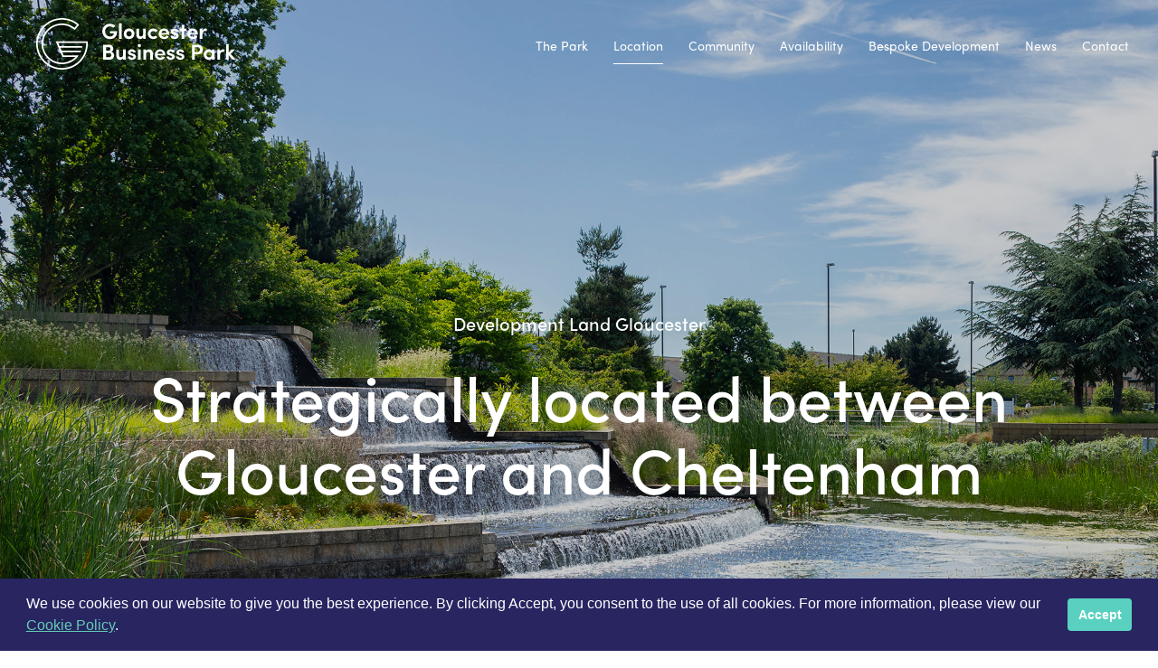

--- FILE ---
content_type: text/html; charset=UTF-8
request_url: https://www.gloucesterbusinesspark.co.uk/location.php
body_size: 4757
content:
<!DOCTYPE html>
<html data-wf-page="5bdc7d5a7169fd0f0b16a7b8" data-wf-site="5bdc7d5a7169fd7d7516a7ba">
<head>
<meta charset="utf-8">
<title>Development Land Gloucester | Location | Gloucester Business Park</title>
<meta content="Development Land Gloucester - Strategically located between Gloucester and Cheltenham with dedicated dual carriageway access to the A417 and M5 motorway." name="description">
<meta content="width=device-width, initial-scale=1" name="viewport">
<meta content="Development Land Gloucester | Location | Gloucester Business Park" property="og:title">
<meta content="Development Land Gloucester - Strategically located between Gloucester and Cheltenham with dedicated dual carriageway access to the A417 and M5 motorway." property="og:description">
<link href="https://www.gloucesterbusinesspark.co.uk" rel="canonical" />
<meta content="Webflow" name="generator">
<link href="https://www.gloucesterbusinesspark.co.uk/css/normalize.css?v=1.1" rel="stylesheet" type="text/css">
<link href="https://www.gloucesterbusinesspark.co.uk/css/webflow.css?v=1.1" rel="stylesheet" type="text/css">
<link href="https://www.gloucesterbusinesspark.co.uk/css/gloucester-business-park-styles.css?v=2.0:9" rel="stylesheet" type="text/css">
<!-- Cookies CSS -->
<link rel="stylesheet" type="text/css" href="https://www.gloucesterbusinesspark.co.uk/css/cookieconsent.min.css" />
<script src="https://use.typekit.net/tcg2rdi.js" type="text/javascript"></script>
<script type="text/javascript">try{Typekit.load();}catch(e){}</script>
<!-- [if lt IE 9]><script src="https://cdnjs.cloudflare.com/ajax/libs/html5shiv/3.7.3/html5shiv.min.js" type="text/javascript"></script><![endif] -->
<script type="text/javascript">
  !function(o,c){var n=c.documentElement,t=" w-mod-";n.className+=t+"js",("ontouchstart"in o||o.DocumentTouch&&c instanceof DocumentTouch)&&(n.className+=t+"touch")}(window,document);
</script>
<link href="https://www.gloucesterbusinesspark.co.uk/images/favicon.png" rel="shortcut icon" type="image/x-icon">
<link href="https://www.gloucesterbusinesspark.co.uk/images/webclip.png" rel="apple-touch-icon">
<script type="text/javascript">
  (function(i,s,o,g,r,a,m){i['GoogleAnalyticsObject']=r;i[r]=i[r]||function(){(i[r].q=i[r].q||[]).push(arguments)},i[r].l=1*new Date();a=s.createElement(o),m=s.getElementsByTagName(o)[0];a.async=1;a.src=g;m.parentNode.insertBefore(a,m)})(window,document,'script','https://www.google-analytics.com/analytics.js','ga');ga('create', 'UA-117917831-7', 'auto');ga('send', 'pageview');
</script>

<!-- Google Tag Manager -->
<script>(function(w,d,s,l,i){w[l]=w[l]||[];w[l].push({'gtm.start':
new Date().getTime(),event:'gtm.js'});var f=d.getElementsByTagName(s)[0],
j=d.createElement(s),dl=l!='dataLayer'?'&l='+l:'';j.async=true;j.src=
'https://www.googletagmanager.com/gtm.js?id='+i+dl;f.parentNode.insertBefore(j,f);
})(window,document,'script','dataLayer','GTM-P6CMFN9');</script>
<!-- End Google Tag Manager -->

<!-- Lead Forensics -->
<script type="text/javascript" src="https://secure.leadforensics.com/js/29248.js"></script>
<noscript><img src="https://secure.leadforensics.com/29248.png" alt="" style="display:none;" /></noscript>
<!-- End Lead Forensics -->

<script type="application/ld+json">
{
  "@context": "https://schema.org/",
  "@type": "WebSite",
  "name": "Gloucester Business Park",
  "url": "https://www.gloucesterbusinesspark.co.uk/",
  "potentialAction": {
    "@type": "SearchAction",
    "target": "{search_term_string}",
    "query-input": "required name=search_term_string"
  }
}
</script>
</head>
<body class="body">
<!-- Google Tag Manager (noscript) -->
<noscript><iframe src="https://www.googletagmanager.com/ns.html?id=GTM-P6CMFN9"
  height="0" width="0" style="display:none;visibility:hidden"></iframe></noscript>
<!-- End Google Tag Manager (noscript) -->
<div class="header the-park">
   <div data-collapse="medium" data-animation="default" data-duration="400" class="navbar-white w-nav">
   <a href="https://www.gloucesterbusinesspark.co.uk" class="brand w-nav-brand w--current">
               <img src="https://www.gloucesterbusinesspark.co.uk/images/logo-wo.svg" width="155" alt="" class="image-logo-mobile w-hidden-main w-hidden-medium w-hidden-small">
         <img src="https://www.gloucesterbusinesspark.co.uk/images/logo-wo.svg" alt="Gloucester Business Park Logo" title="Back to home" class="header-logo logo-mobile w-hidden-tiny">
         </a>
   <nav role="navigation" class="top-nav w-nav-menu">
      <a href="https://www.gloucesterbusinesspark.co.uk/the-park.php" title="Visit The Park" class="nav-link w-nav-link ">The Park</a>
      <a href="https://www.gloucesterbusinesspark.co.uk/location.php" title="Visit Location" class="nav-link w-nav-link w--current">Location</a>
      <!-- <a href="https://www.gloucesterbusinesspark.co.uk/office-availability.php" title="See Available Office Space" class="nav-link w-nav-link ">Office Availability</a> -->
      <a href="https://www.gloucesterbusinesspark.co.uk/gloucester-business-development.php" title="View Our Community" class="nav-link w-nav-link ">Community</a>
      <a href="https://www.gloucesterbusinesspark.co.uk/office-availability.php" title="Visit The Park" class="nav-link w-nav-link ">Availability</a>
      <a href="https://www.gloucesterbusinesspark.co.uk/bespoke-development.php" title="Find out about Bespoke Development options" class="nav-link w-nav-link ">Bespoke Development</a>
      <!-- <div data-delay="0" class="w-dropdown">
         <div title="Check out our Availability" class="nav-link-dropdown w-dropdown-toggle">
            <div class="arrow w-icon-dropdown-toggle"></div>
            <div>Brochures</div>
         </div>
         <nav class="dropdown-list w-dropdown-list">
            <a href="https://www.gloucesterbusinesspark.co.uk/documents/GBP003_Lansdowne_Court_V5.pdf" target="_blank" class="dropdown-link w-dropdown-link ">1210 Lansdowne Court</a>
            <a href="https://www.gloucesterbusinesspark.co.uk/documents/GBP004_1380_Montpellier_Court_Brochure_V5.pdf" target="_blank" class="dropdown-link w-dropdown-link ">1380 Montpellier Court</a>
            <a href="https://www.gloucesterbusinesspark.co.uk/documents/GBP005_1390_Montpellier_Court_Brochure_V4.pdf" target="_blank" class="dropdown-link w-dropdown-link ">1390 Montpellier Court</a>
            <a href="https://www.gloucesterbusinesspark.co.uk/documents/GBP002_Valiant_Court_Brochure_V9.pdf" target="_blank" class="dropdown-link w-dropdown-link ">5220 Valiant Court</a>
         </nav>
      </div> -->
      <a href="https://www.gloucesterbusinesspark.co.uk/news.php" title="Press relese" class="nav-link w-nav-link ">News</a>
      <a href="https://www.gloucesterbusinesspark.co.uk/contact.php" title="Contact us today" class="nav-link w-nav-link ">Contact</a>
   </nav>
   <div class="menu-button w-nav-button">
      <div class="icon-2 w-icon-nav-menu"></div>
   </div>
</div>
   <div class="header-div w-container">
      <h1 class="h1 h1-mobile"><span style="font-size: 20px;">Development Land Gloucester</span><br/>Strategically located between Gloucester and Cheltenham</h1>
   </div>
</div>

<div class="section">
   <div class="wrap"></div>
   <div class="container-2 w-container">
      <div class="inner-page-large-paragraph">
         <h2 class="large-paragraph">An ideal business location, combining excellent communications with a growing mix of amenities for staff.</h2>
      </div>
      <div class="div-block">
         <div class="paragraph">Strategically located between Gloucester and Cheltenham with dedicated dual carriageway access to the A417 and M5 motorway. The park benefits from a full range of retail and leisure on site amenities, good local housing and excellent transport links making it a prime destination for businesses of all kinds.<br></div>
      </div>
   </div>
</div>

<div class="aerial-section">
   <div class="w-container"><img src="https://www.gloucesterbusinesspark.co.uk/images/aerial.jpg" alt="Gloucester connections aerial" srcset="https://www.gloucesterbusinesspark.co.uk/images/aerial-p-500.jpeg 500w, https://www.gloucesterbusinesspark.co.uk/images/aerial-p-1080.jpeg 1080w, https://www.gloucesterbusinesspark.co.uk/images/aerial-p-1600.jpeg 1600w, https://www.gloucesterbusinesspark.co.uk/images/aerial.jpg 2000w" sizes="(max-width: 767px) 100vw, (max-width: 991px) 728px, 940px" class="aerial-location">
      <div class="map-park">Park Office: GL3 4AB</div>
      <div data-widget-latlng="51.8473463,-2.17725" data-widget-tooltip="Gloucester Business Park" data-widget-zoom="16" class="w-widget w-widget-map"></div>
   </div>
</div>

<div class="travel-times-section">
   <div class="container-3 w-container">
      <h1 class="h2-inner">Travel Times.</h1>
      <img src="https://www.gloucesterbusinesspark.co.uk/images/2021/04/car-times.png" alt="Car travel times" srcset="https://www.gloucesterbusinesspark.co.uk/images/2021/04/car-times-p-500.png 500w, https://www.gloucesterbusinesspark.co.uk/images/2021/04/car-times-p-800.png 800w, https://www.gloucesterbusinesspark.co.uk/images/2021/04/car-times-p-1080.png 1080w, https://www.gloucesterbusinesspark.co.uk/images/2021/04/car-times.png 1298w" sizes="(max-width: 767px) 92vw, (max-width: 991px) 728px, 940px" class="travel-times">
      <img src="https://www.gloucesterbusinesspark.co.uk/images/train-times.png" alt="Train travel times" srcset="https://www.gloucesterbusinesspark.co.uk/images/train-times-p-500.png 500w, https://www.gloucesterbusinesspark.co.uk/images/train-times-p-800.png 800w, https://www.gloucesterbusinesspark.co.uk/images/train-times.png 1298w" sizes="(max-width: 767px) 92vw, (max-width: 991px) 728px, 940px" class="travel-times">
      <img src="https://www.gloucesterbusinesspark.co.uk/images/air-times.png" alt="Airport travel times" srcset="https://www.gloucesterbusinesspark.co.uk/images/air-times-p-500.png 500w, https://www.gloucesterbusinesspark.co.uk/images/air-times-p-800.png 800w, https://www.gloucesterbusinesspark.co.uk/images/air-times-p-1080.png 1080w, https://www.gloucesterbusinesspark.co.uk/images/air-times.png 1298w" sizes="(max-width: 767px) 92vw, (max-width: 991px) 728px, 940px">
   </div>
</div>

   <div class="footer footer-tablet contact-section">
      <div class="container-4 w-container">
         <h1 class="h2-home h2-footer">Become a part of this amazing community</h1>
      </div>
      <div class="container-block w-container">

         <!-- Offices -->
         <div class="section-heading">
            <h2 class="h2 text-semibld">Industrial Enquiries</h2>
         </div>
         <div class="contacts-columns w-row contact-row">
            <div class="columns-mobile w-col w-col-6">
               <div class="contact-block">
                  <div class="logo-holder"><img src="https://www.gloucesterbusinesspark.co.uk/images/cbre_logo.png" width="173" title="CBRE Logo" alt="" class="contacts-logo"></div>
                  <div class="text-block-2 color-white">Philip Cranstone<br></div>
                  <div class="agent-contact-details-contact-page"><a href="tel:+447717587726" class="phone-link-contact">+44 (0) 7717 587 726<br></a><a title="Email Philip Cranstone" href="mailto:philip.cranstone@cbre.com?subject=Gloucester%20Business%20Park" class="text-link">philip.cranstone@cbre.com</a></div>
               </div>
            </div>
            <div class="columns-mobile w-col w-col-6">
               <div class="contact-block">
                  <div class="logo-holder"><img src="https://www.gloucesterbusinesspark.co.uk/images/alderling.png" width="173" alt="Alder King Logo" class="contacts-logo"></div>
                  <div class="text-block-2 color-white">Adrian Rowley<br></div>
                  <div class="agent-contact-details-contact-page"><a href="tel:+447771874175" class="phone-link-contact">+44 (0) 7771 874 175<br></a><a title="Email Adrian Rowley" href="mailto:arowley@alderking.com?subject=Gloucester%20Business%20Park" class="text-link">arowley@alderking.com</a></div>
               </div>
            </div>
         </div>
         <!-- Offices -->

         <!-- Industrial -->
         <div class="section-heading">
            <h2 class="h2 text-semibld">Office Enquiries</h2>
         </div>
         <div class="contacts-columns w-row">
            <div class="columns-mobile w-col w-col-6">
               <div class="contact-block">
                  <div class="logo-holder"><img src="https://www.gloucesterbusinesspark.co.uk/images/cbre_logo.png" width="173" title="CBRE Logo" alt="" class="contacts-logo"></div>
                  <div class="text-block-2 color-white">Alex Hayman<br></div>
                  <div class="agent-contact-details-contact-page"><a href="tel:+447827252847" class="phone-link-contact">+44 (0) 7827 252 847<br></a><a title="Email Alex Hayman" href="mailto:alex.hayman@cbre.com?subject=Gloucester%20Business%20Park" class="text-link">alex.hayman@cbre.com</a></div>
                  <br><br>
                  <div class="text-block-2 color-white">Richard Kidd<br></div>
                  <div class="agent-contact-details-contact-page"><a href="tel:+447827230295" class="phone-link-contact">+44 (0) 7827 230 295<br></a><a title="Email Richard Kidd" href="mailto:richard.kidd@cbre.com?subject=Gloucester%20Business%20Park" class="text-link">richard.kidd@cbre.com</a></div>
               </div>
            </div>
            <div class="columns-mobile w-col w-col-6">
               <div class="contact-block">
                  <div class="logo-holder"><img src="https://www.gloucesterbusinesspark.co.uk/images/alderling.png" width="173" alt="Alder King Logo" class="contacts-logo"></div>
                  <div class="text-block-2 color-white">Adrian Rowley<br></div>
                  <div class="agent-contact-details-contact-page"><a href="tel:+447771874175" class="phone-link-contact">+44 (0) 7771 874 175<br></a><a title="Email Adrian Rowley" href="mailto:arowley@alderking.com?subject=Gloucester%20Business%20Park" class="text-link">arowley@alderking.com</a></div>
               </div>
            </div>
            <!-- <div class="column-2 w-col w-col-4">
            <div class="footer-contact-block">
               <div class="logo-holder"><img src="https://www.gloucesterbusinesspark.co.uk/images/BNP-Paribas-Logo_1.svg" alt="BNP Paribas Real Estate Logo"></div>
               <div class="agent-name">Josh Gunn<br></div>
               <div class="agent-contact-details"><a href="tel:+44011745644512" class="phone-link-footer">+44 (0) 117 4564 4512</a><br><a title="Email Josh Gunn" href="mailto:josh.gunn@realestate.bnpparibas?subject=Gloucester%20Business%20PArk" class="text-link">josh.gunn@realestate.bnpparibas</a></div>
            </div>
         </div>
         <div class="column-2 w-col w-col-4">
            <div class="footer-contact-block">
               <div class="logo-holder"><img src="https://www.gloucesterbusinesspark.co.uk/images/alderling.png" width="173" alt="Alder King Logo" class="contacts-logo"></div>
               <div class="agent-name">Adrian Rowley<br></div>
               <div class="agent-contact-details"><a href="tel:+441452627133" class="phone-link-footer">+44 (0) 1452 627133<br></a><a title="Email Adrian Rowley" href="mailto:arowley@alderking.com?subject=Gloucester%20Business%20Park" class="text-link">arowley@alderking.com</a></div>
            </div>
         </div>
         <div class="column-2 w-col w-col-4">
            <div class="footer-contact-block">
               <div class="logo-holder"><img src="https://www.gloucesterbusinesspark.co.uk/images/Arlington-Logo.png" alt="Arlington Logo" class="contacts-logo"></div>
               <div class="agent-name">Dan Williams<br></div>
               <div class="agent-contact-details"><a href="tel:+441183703065" class="phone-link-footer">+44 (0) 118 3703065</a><br><a title="Email Dan Williams" href="mailto:dan.williams@arlington.com?subject=Gloucester%20Business%20Park" class="text-link">dan.williams@arlington.com</a></div>
            </div>
         </div> -->
         </div>
         <!-- Industrial -->
      </div>
      <div class="container-block w-container copyright">
         <div class="contacts-columns w-row">
            <div class="text-center w-col">
               <div class="agent-contact-details">
                  <p><a href="https://www.gloucesterbusinesspark.co.uk/cookies.php" class="text-link">Cookies</a> &nbsp;|&nbsp; © 2026 Gloucester Business Park</p>
               </div>
            </div>
         </div>
      </div>
   </div>

<script src="https://code.jquery.com/jquery-3.3.1.min.js" type="text/javascript" integrity="sha256-FgpCb/KJQlLNfOu91ta32o/NMZxltwRo8QtmkMRdAu8=" crossorigin="anonymous"></script>
<script src="https://www.gloucesterbusinesspark.co.uk/js/webflow.js?v=1.0" type="text/javascript"></script>
<!-- [if lte IE 9]><script src="https://cdnjs.cloudflare.com/ajax/libs/placeholders/3.0.2/placeholders.min.js"></script><![endif] -->

<!-- Cookies -->
<script src="https://www.gloucesterbusinesspark.co.uk/js/cookieconsent.min.js" data-cfasync="false"></script>
<script>
   window.cookieconsent.initialise({
      "palette": {
         "popup": {
            "background": "#282561",
            "text": "#ffffff"
         },
         "button": {
            "background": "transparent",
            "text": "#f5224b",
            "border": "#f5224b"
         }
      },
      "type": "opt-in",
      "content": {
         "message": "We use cookies on our website to give you the best experience. By clicking Accept, you consent to the use of all cookies. For more information, please view our <a href='cookies.php'>Cookie Policy</a>.",
         "allow": "Accept",
         "link": "",
         "href": "cookies.php"
      },
      //"position": "bottom-left"
   });
</script>
</body>

</html>

--- FILE ---
content_type: text/css
request_url: https://www.gloucesterbusinesspark.co.uk/css/gloucester-business-park-styles.css?v=2.0:9
body_size: 63609
content:
.header {
  position: fixed;
  z-index: -1;
  width: 100%;
  height: 100vh;
}

.header.the-news {
  position: static;
  height: 30vh;
  background-image: -webkit-gradient(linear, left top, left bottom, from(rgba(0, 0, 0, .2)), to(rgba(0, 0, 0, .2))), url('../images/park-hero-img.jpg');
  background-image: linear-gradient(180deg, rgba(0, 0, 0, .2), rgba(0, 0, 0, .2)), url('../images/park-hero-img.jpg');
  background-position: 0px 0px, 0px 0px;
  background-size: auto, cover;
  background-repeat: repeat, no-repeat;
  background-attachment: scroll, fixed;
}

.header.the-park {
  position: static;
  height: 100vh;
  background-image: -webkit-gradient(linear, left top, left bottom, from(rgba(0, 0, 0, .2)), to(rgba(0, 0, 0, .2))), url('../images/park-hero-img.jpg');
  background-image: linear-gradient(180deg, rgba(0, 0, 0, .2), rgba(0, 0, 0, .2)), url('../images/park-hero-img.jpg');
  background-position: 0px 0px, 0px 0px;
  background-size: auto, cover;
  background-repeat: repeat, no-repeat;
  background-attachment: scroll, fixed;
}

.header.the-location {
  position: static;
  height: 100vh;
  background-image: -webkit-gradient(linear, left top, left bottom, from(rgba(0, 0, 0, .2)), to(rgba(0, 0, 0, .2))), url('../images/location-hder-img-new.jpg');
  background-image: linear-gradient(180deg, rgba(0, 0, 0, .2), rgba(0, 0, 0, .2)), url('../images/location-hder-img-new.jpg');
  background-position: 0px 0px, 0px 0px;
  background-size: auto, cover;
  background-repeat: repeat, no-repeat;
  background-attachment: scroll, fixed;
}

.header.the-community {
  position: static;
  height: 100vh;
  background-image: -webkit-gradient(linear, left top, left bottom, from(rgba(0, 0, 0, .2)), to(rgba(0, 0, 0, .2))), url('../images/Home-page-hero-img.jpg');
  background-image: linear-gradient(180deg, rgba(0, 0, 0, .2), rgba(0, 0, 0, .2)), url('../images/Home-page-hero-img.jpg');
  background-position: 0px 0px, 0px 0px;
  background-size: auto, cover;
  background-repeat: repeat, no-repeat;
  background-attachment: scroll, fixed;
  -webkit-transition: border 425ms ease;
  transition: border 425ms ease;
}

.header.office-availability {
  position: static;
  height: 100vh;
  background-image: -webkit-gradient(linear, left top, left bottom, from(rgba(0, 0, 0, .2)), to(rgba(0, 0, 0, .2))), url('../images/Home-page-hero-img.jpg');
  background-image: linear-gradient(180deg, rgba(0, 0, 0, .2), rgba(0, 0, 0, .2)), url('../images/Home-page-hero-img.jpg');
  background-position: 0px 0px, 0px 0px;
  background-size: auto, cover;
  background-repeat: repeat, no-repeat;
  background-attachment: scroll, fixed;
  -webkit-transition: border 425ms ease;
  transition: border 425ms ease;
}

.header.flexibility {
  position: static;
  height: 100vh;
  background-image: -webkit-gradient(linear, left top, left bottom, from(rgba(0, 0, 0, .21)), to(rgba(0, 0, 0, .21))), url('../images/community-hdr-img.jpg');
  background-image: linear-gradient(180deg, rgba(0, 0, 0, .21), rgba(0, 0, 0, .21)), url('../images/community-hdr-img.jpg');
  background-position: 0px 0px, 50% 100%;
  background-size: auto, cover;
  background-attachment: scroll, fixed;
}

.header._5210-office {
  position: static;
  height: 100vh;
  background-image: -webkit-gradient(linear, left top, left bottom, from(rgba(0, 0, 0, .2)), to(rgba(0, 0, 0, .2))), url('../images/office-header-img.jpg');
  background-image: linear-gradient(180deg, rgba(0, 0, 0, .2), rgba(0, 0, 0, .2)), url('../images/office-header-img.jpg');
  background-position: 0px 0px, 50% 100%;
  background-size: auto, cover;
  background-repeat: repeat, no-repeat;
  background-attachment: scroll, fixed;
  text-align: center;
}

.header.unit-13-5 {
  position: static;
  height: 100vh;
  background-image: -webkit-gradient(linear, left top, left bottom, from(rgba(0, 0, 0, .3)), to(rgba(0, 0, 0, .3))), url('../images/unit-13-5.jpg');
  background-image: linear-gradient(180deg, rgba(0, 0, 0, .3), rgba(0, 0, 0, .3)), url('../images/unit-13-5.jpg');
  background-position: 0px 0px, 50% 0px;
  background-size: auto, cover;
  background-repeat: repeat, no-repeat;
  background-attachment: scroll, fixed;
  text-align: center;
}

.header.unit-13-9 {
  position: static;
  height: 100vh;
  background-image: -webkit-gradient(linear, left top, left bottom, from(rgba(0, 0, 0, .3)), to(rgba(0, 0, 0, .3))), url('../images/unit-13-9.jpg');
  background-image: linear-gradient(180deg, rgba(0, 0, 0, .3), rgba(0, 0, 0, .3)), url('../images/unit-13-9.jpg');
  background-position: 0px 0px, 50% 0px;
  background-size: auto, cover;
  background-repeat: repeat, no-repeat;
  background-attachment: scroll, fixed;
  text-align: center;
}

.header.land {
  position: static;
  height: 100vh;
  background-image: -webkit-gradient(linear, left top, left bottom, from(rgba(0, 0, 0, .3)), to(rgba(0, 0, 0, .3))), url('../images/Land-Aerial.jpg');
  background-image: linear-gradient(180deg, rgba(0, 0, 0, .3), rgba(0, 0, 0, .3)), url('../images/Land-Aerial.jpg');
  background-position: 0px 0px, 50% 0px;
  background-size: auto, cover;
  background-repeat: repeat, no-repeat;
  background-attachment: scroll, fixed;
  text-align: center;
}

.header.landing-page {
  height: 700px;
  background-position: bottom center !important;
}

@media (max-width: 768px) {
  .header.landing-page {
    height: 525px;
    background-attachment: inherit;
  }

  .header.landing-page .header-div {
    margin-top: 105px;
  }
}

@media (max-width: 479px) {
  .header.landing-page {
    height: 290px;
  }

  .header.landing-page .header-div {
    margin-top: 38px;
  }
}

.top-nav {
  margin-top: 20px;
  margin-right: 20px;
  color: #fff;
  font-size: 14px;
}

.header-logo {
  margin-top: 20px;
  margin-bottom: 20px;
  margin-left: 20px;
}

.nav-link {
  margin-right: 12px;
  margin-left: 12px;
  padding: 20px 0px 10px;
  color: #fff;
}

.nav-link:hover {
  border-bottom: 1px solid #fff;
}

.nav-link.w--current {
  margin-right: 12px;
  margin-left: 12px;
  padding-right: 0px;
  padding-bottom: 10px;
  padding-left: 0px;
  border-bottom: 1px solid #fff;
  color: #fff;
  text-decoration: none;
}

.h1 {
  width: 90%;
  margin-right: auto;
  margin-left: auto;
  color: #fff;
  font-size: 110px;
  line-height: 100px;
  font-weight: 500;
  text-align: center;
  text-shadow: 0 2px 17px rgba(0, 0, 0, .13);
}

.h1.h1-mobile {
  font-size: 70px;
  line-height: 80px;
}

.navbar-white {
  position: static;
  display: block;
  padding-left: 0px;
  background-color: transparent;
}

.header-div {
  margin-top: 180px;
  text-align: center;
}

.header-div.availability-hdr-div {
  position: absolute;
  left: 0px;
  right: 0px;
  bottom: 30%;
}

.header-div.home {
  margin-top: 280px;
}

.brand {
  padding-left: 20px;
  font-family: sofia-pro, sans-serif;
}

.body {
  font-family: sofia-pro, sans-serif;
  font-size: 18px;
}



.paragraph {
  display: block;
  margin-bottom: 25px;
  -webkit-box-align: start;
  -webkit-align-items: flex-start;
  -ms-flex-align: start;
  align-items: flex-start;
  color: #7e7f8e;
  font-size: 18px;
  line-height: 30px;
  text-align: left;
}

.paragraph.large {
  width: 85%;
  margin-right: auto;
  margin-bottom: 0px;
  margin-left: auto;
  color: #2c315a;
  font-size: 24px;
  line-height: 34px;
  text-align: center;
}

.div-block-home {
  position: relative;
  display: inline-block;
  overflow: hidden;
  width: 50%;
  height: 60vh;
  margin-bottom: -4px;
  padding-bottom: 0px;
  -webkit-justify-content: space-around;
  -ms-flex-pack: distribute;
  justify-content: space-around;
  -webkit-box-flex: 0;
  -webkit-flex: 0 auto;
  -ms-flex: 0 auto;
  flex: 0 auto;
}

.div-block-home.mob {
  background-color: #fff;
}

.section {
  position: static;
  display: block;
  width: 100%;
  padding-top: 80px;
  padding-bottom: 80px;
  background-color: #f5f5f7;
  text-align: center;
}

.section.odd {
  position: static;
  display: block;
  width: 100%;
  padding-top: 80px;
  padding-bottom: 80px;
  background-color: #ffffff;
  text-align: center;
}

/* NEWS */
.paralax-news-140824 {
  position: absolute;
  left: 0px;
  right: 0px;
  bottom: 0px;
  height: 900px;
  background-image: url('../images/news_140824.jpg');
  background-position: 50% 50%;
  background-size: cover;
  background-repeat: no-repeat;
  -webkit-transform: translate(0px, 50px);
  -ms-transform: translate(0px, 50px);
  transform: translate(0px, 50px);
  -webkit-transform-origin: 50% 0% 0px;
  -ms-transform-origin: 50% 0% 0px;
  transform-origin: 50% 0% 0px;
}

.paralax-news-060824 {
  position: absolute;
  left: 0px;
  right: 0px;
  bottom: 0px;
  height: 900px;
  background-image: url('../images/news_060824.jpg');
  background-position: 50% 50%;
  background-size: cover;
  background-repeat: no-repeat;
  -webkit-transform: translate(0px, 50px);
  -ms-transform: translate(0px, 50px);
  transform: translate(0px, 50px);
  -webkit-transform-origin: 50% 0% 0px;
  -ms-transform-origin: 50% 0% 0px;
  transform-origin: 50% 0% 0px;
}

.paralax-news-120624 {
  position: absolute;
  left: 0px;
  right: 0px;
  bottom: 0px;
  height: 900px;
  background-image: url('../images/news_120624.jpg');
  background-position: 50% 50%;
  background-size: cover;
  background-repeat: no-repeat;
  -webkit-transform: translate(0px, 50px);
  -ms-transform: translate(0px, 50px);
  transform: translate(0px, 50px);
  -webkit-transform-origin: 50% 0% 0px;
  -ms-transform-origin: 50% 0% 0px;
  transform-origin: 50% 0% 0px;
}

.paralax-news-070624 {
  position: absolute;
  left: 0px;
  right: 0px;
  bottom: 0px;
  height: 900px;
  background-image: url('../images/news_070624.png');
  background-position: 50% 50%;
  background-size: cover;
  background-repeat: no-repeat;
  -webkit-transform: translate(0px, 50px);
  -ms-transform: translate(0px, 50px);
  transform: translate(0px, 50px);
  -webkit-transform-origin: 50% 0% 0px;
  -ms-transform-origin: 50% 0% 0px;
  transform-origin: 50% 0% 0px;
}

.paralax-news-160524 {
  position: absolute;
  left: 0px;
  right: 0px;
  bottom: 0px;
  height: 900px;
  background-image: url('../images/news_160524.png');
  background-position: 50% 50%;
  background-size: cover;
  background-repeat: no-repeat;
  -webkit-transform: translate(0px, 50px);
  -ms-transform: translate(0px, 50px);
  transform: translate(0px, 50px);
  -webkit-transform-origin: 50% 0% 0px;
  -ms-transform-origin: 50% 0% 0px;
  transform-origin: 50% 0% 0px;
}

.paralax-news-140524 {
  position: absolute;
  left: 0px;
  right: 0px;
  bottom: 0px;
  height: 900px;
  background-image: url('../images/news_140524.png');
  background-position: 50% 50%;
  background-size: cover;
  background-repeat: no-repeat;
  -webkit-transform: translate(0px, 50px);
  -ms-transform: translate(0px, 50px);
  transform: translate(0px, 50px);
  -webkit-transform-origin: 50% 0% 0px;
  -ms-transform-origin: 50% 0% 0px;
  transform-origin: 50% 0% 0px;
}

.paralax-news-200223 {
  position: absolute;
  left: 0px;
  right: 0px;
  bottom: 0px;
  height: 900px;
  background-image: url('../images/GBP.png');
  background-position: 50% 50%;
  background-size: cover;
  background-repeat: no-repeat;
  -webkit-transform: translate(0px, 50px);
  -ms-transform: translate(0px, 50px);
  transform: translate(0px, 50px);
  -webkit-transform-origin: 50% 0% 0px;
  -ms-transform-origin: 50% 0% 0px;
  transform-origin: 50% 0% 0px;
}

.paralax-news-260423 {
  position: absolute;
  left: 0px;
  right: 0px;
  bottom: 0px;
  height: 900px;
  background-image: url('../news_images/news_260423.png');
  background-position: 50% 50%;
  background-size: cover;
  background-repeat: no-repeat;
  -webkit-transform: translate(0px, 50px);
  -ms-transform: translate(0px, 50px);
  transform: translate(0px, 50px);
  -webkit-transform-origin: 50% 0% 0px;
  -ms-transform-origin: 50% 0% 0px;
  transform-origin: 50% 0% 0px;
}

.paralax-news-200623 {
  position: absolute;
  left: 0px;
  right: 0px;
  bottom: 0px;
  height: 900px;
  background-image: url('../images/news200623.jpg');
  background-position: 50% 50%;
  background-size: cover;
  background-repeat: no-repeat;
  -webkit-transform: translate(0px, 50px);
  -ms-transform: translate(0px, 50px);
  transform: translate(0px, 50px);
  -webkit-transform-origin: 50% 0% 0px;
  -ms-transform-origin: 50% 0% 0px;
  transform-origin: 50% 0% 0px;
}

.paralax-news-240124 {
  position: absolute;
  left: 0px;
  right: 0px;
  bottom: 0px;
  height: 900px;
  background-image: url('../news_images/news_240124.png');
  background-position: 50% 50%;
  background-size: cover;
  background-repeat: no-repeat;
  -webkit-transform: translate(0px, 50px);
  -ms-transform: translate(0px, 50px);
  transform: translate(0px, 50px);
  -webkit-transform-origin: 50% 0% 0px;
  -ms-transform-origin: 50% 0% 0px;
  transform-origin: 50% 0% 0px;
}

.paralax-news-010524 {
  position: absolute;
  left: 0px;
  right: 0px;
  bottom: 0px;
  height: 900px;
  background-image: url('../images/news_010524.jpg');
  background-position: 50% 50%;
  background-size: cover;
  background-repeat: no-repeat;
  -webkit-transform: translate(0px, 50px);
  -ms-transform: translate(0px, 50px);
  transform: translate(0px, 50px);
  -webkit-transform-origin: 50% 0% 0px;
  -ms-transform-origin: 50% 0% 0px;
  transform-origin: 50% 0% 0px;
}

/* NEWS */

.paralax-home {
  position: absolute;
  left: 0px;
  right: 0px;
  bottom: 0px;
  height: 900px;
  background-image: url('../images/park-img.jpg');
  background-position: 50% 50%;
  background-size: cover;
  background-repeat: no-repeat;
  -webkit-transform: translate(0px, 50px);
  -ms-transform: translate(0px, 50px);
  transform: translate(0px, 50px);
  -webkit-transform-origin: 50% 0% 0px;
  -ms-transform-origin: 50% 0% 0px;
  transform-origin: 50% 0% 0px;
}

.paralax-parent {
  display: -webkit-box;
  display: -webkit-flex;
  display: -ms-flexbox;
  display: flex;
  -webkit-box-orient: horizontal;
  -webkit-box-direction: normal;
  -webkit-flex-direction: row;
  -ms-flex-direction: row;
  flex-direction: row;
  -webkit-box-pack: center;
  -webkit-justify-content: center;
  -ms-flex-pack: center;
  justify-content: center;
  -webkit-flex-wrap: wrap;
  -ms-flex-wrap: wrap;
  flex-wrap: wrap;
  -webkit-box-align: start;
  -webkit-align-items: flex-start;
  -ms-flex-align: start;
  align-items: flex-start;
}

.div-block-home-type {
  position: relative;
  display: inline-block;
  overflow: hidden;
  width: 50%;
  height: 60vh;
  margin-bottom: -4px;
  padding-bottom: 0px;
  -webkit-justify-content: space-around;
  -ms-flex-pack: distribute;
  justify-content: space-around;
  -webkit-box-flex: 0;
  -webkit-flex: 0 auto;
  -ms-flex: 0 auto;
  flex: 0 auto;
}

.div-block-home-type.mob {
  display: -webkit-box;
  display: -webkit-flex;
  display: -ms-flexbox;
  display: flex;
  -webkit-box-orient: vertical;
  -webkit-box-direction: normal;
  -webkit-flex-direction: column;
  -ms-flex-direction: column;
  flex-direction: column;
  -webkit-box-pack: center;
  -webkit-justify-content: center;
  -ms-flex-pack: center;
  justify-content: center;
  -webkit-box-align: center;
  -webkit-align-items: center;
  -ms-flex-align: center;
  align-items: center;
  -webkit-box-flex: 0;
  -webkit-flex: 0 auto;
  -ms-flex: 0 auto;
  flex: 0 auto;
  background-color: #fff;
}

.caption {
  color: #7e7f8e !important;
  font-size: 18px;
  line-height: 30px;
  text-align: center;
  text-decoration: inherit !important;
}

.news-date {
  color: #7e7f8e !important;
  font-size: 18px;
  line-height: 60px;
  text-align: center;
  padding-bottom: 20px;
}

.content-home {
  width: 65%;
  padding-right: 0%;
  padding-left: 0%;
}

.h2-home {
  margin-top: 0px;
  margin-bottom: 40px;
  color: #2c315a;
  font-size: 50px;
  line-height: 50px;
  font-weight: 500;
  letter-spacing: -1px;
}

.h2-home.h2-footer {
  display: block;
  width: 80%;
  margin-right: auto;
  margin-left: auto;
  color: #fff;
  font-size: 60px;
  line-height: 60px;
  text-align: center;
}

.link {
  display: inline-block;
  padding-bottom: 10px;
  -webkit-transition: color 400ms ease;
  transition: color 400ms ease;
  color: #64ccb3;
  text-decoration: none;
}

.link:hover {
  color: #359c84;
}

.paralax-home-2 {
  position: absolute;
  left: 0px;
  right: 0px;
  bottom: 0px;
  height: 900px;
  background-image: url('../images/home-location-prarrallax.jpg');
  background-position: 50% 50%;
  background-size: cover;
  background-repeat: no-repeat;
  -webkit-transform: translate(0px, 50px);
  -ms-transform: translate(0px, 50px);
  transform: translate(0px, 50px);
  -webkit-transform-origin: 50% 0% 0px;
  -ms-transform-origin: 50% 0% 0px;
  transform-origin: 50% 0% 0px;
}

.paralax-home-3 {
  position: absolute;
  left: 0px;
  right: 0px;
  bottom: 0px;
  height: 900px;
  background-image: url('../images/flexibility-img.jpg');
  background-position: 50% 50%;
  background-size: cover;
  background-repeat: no-repeat;
  -webkit-transform: translate(0px, 50px);
  -ms-transform: translate(0px, 50px);
  transform: translate(0px, 50px);
  -webkit-transform-origin: 50% 0% 0px;
  -ms-transform-origin: 50% 0% 0px;
  transform-origin: 50% 0% 0px;
}

.footer {
  height: 650px;
  background-color: #2c315a;
  background-image: -webkit-gradient(linear, left top, left bottom, from(rgba(44, 49, 90, .6)), to(rgba(44, 49, 90, .6))), url('../images/footer-img.png');
  background-image: linear-gradient(180deg, rgba(44, 49, 90, .6), rgba(44, 49, 90, .6)), url('../images/footer-img.png');
  background-position: 0px 0px, 100% 50%;
  background-size: auto, contain;
  background-repeat: repeat, no-repeat;
}

.footer.footer-tablet {
  height: auto;
  min-height: 600px;
  padding-top: 50px;
  padding-bottom: 40px;
  background-image: -webkit-gradient(linear, left top, right top, color-stop(62%, #2c315a), to(hsla(0, 0%, 100%, 0))), url('../images/footer-image.png');
  background-image: linear-gradient(90deg, #2c315a 62%, hsla(0, 0%, 100%, 0)), url('../images/footer-image.png');
  background-position: center right;
  background-size: auto, auto 100%;
  background-repeat: repeat, no-repeat;
}

.inner-page-large-paragraph {
  display: inline-block;
  width: 50%;
  padding-right: 40px;
}

.inner-news-large-paragraph {
  display: inline-block;
  width: 80%;
  padding-right: 40px;
  padding-bottom: 40px;
}

.inner-news-paragraph {
  display: inline-block;
  width: 80%;
  padding-right: 40px;
  padding-bottom: 40px;
}

.wrap {
  width: 1400px;
  margin-right: auto;
}

.container-2 {
  display: -webkit-box;
  display: -webkit-flex;
  display: -ms-flexbox;
  display: flex;
}

.div-block {
  width: 50%;
}

.div-block.left-align {
  display: flex;
  flex-direction: column;
  align-items: flex-start;
}

@media (max-width: 991px) {
  .div-block.left-align {
    display: flex;
    flex-direction: column;
    align-items: center;
    gap: 24px;
  }
}

.large-paragraph {
  display: block;
  margin-top: 0px;
  padding-right: 35px;
  color: #2c315a;
  font-size: 35px;
  line-height: 45px;
  font-weight: 500;
  text-align: left;
}

.gallery-btn-holder {
  position: absolute;
  left: 0px;
  right: 0px;
  bottom: 132px;
  display: block;
  width: 220px;
  height: 50px;
  margin-right: auto;
  margin-left: auto;
  padding-bottom: 0px;
  background-color: #64ccb3;
}

.travel-times-section {
  min-height: 600px;
  padding-top: 90px;
  padding-bottom: 90px;
  background-color: #f5f5f7;
  background-image: url('../images/large-logo-tint.png');
  background-position: 0px 45px;
  background-size: 463px;
  background-repeat: no-repeat;
  background-attachment: fixed;
}

.h2-inner {
  margin-top: 0px;
  margin-bottom: 40px;
  color: #2c315a;
  font-size: 50px;
  line-height: 50px;
  font-weight: 500;
  text-align: center;
}

.container-4 {
  text-align: center;
}

.occupiers {
  padding-top: 90px;
  padding-bottom: 90px;
  background-image: url('../images/large-logo-tint.png');
  background-position: 0px 29%;
  background-size: 463px;
  background-repeat: no-repeat;
  background-attachment: fixed;
}

.columns {
  margin-right: 0px;
  margin-left: 0px;
}

.list {
  color: #7e7f8e;
  font-size: 16px;
  line-height: 38px;
}

.availability {
  padding-top: 90px;
  padding-bottom: 90px;
}

.plots {
  width: 90%;
  margin-top: 50px;
}

.success-story-01 {
  display: -webkit-box;
  display: -webkit-flex;
  display: -ms-flexbox;
  display: flex;
  min-height: 600px;
  padding-top: 90px;
  -webkit-box-orient: vertical;
  -webkit-box-direction: normal;
  -webkit-flex-direction: column;
  -ms-flex-direction: column;
  flex-direction: column;
  -webkit-box-pack: start;
  -webkit-justify-content: flex-start;
  -ms-flex-pack: start;
  justify-content: flex-start;
  -webkit-box-align: center;
  -webkit-align-items: center;
  -ms-flex-align: center;
  align-items: center;
  background-color: rgba(100, 204, 179, .25);
}

.success-type {
  display: block;
  min-height: 800px;
  padding-right: 100px;
  padding-bottom: 40px;
  padding-left: 100px;
  -webkit-box-orient: vertical;
  -webkit-box-direction: normal;
  -webkit-flex-direction: column;
  -ms-flex-direction: column;
  flex-direction: column;
  -webkit-box-align: center;
  -webkit-align-items: center;
  -ms-flex-align: center;
  align-items: center;
  -webkit-box-flex: 0;
  -webkit-flex: 0 auto;
  -ms-flex: 0 auto;
  flex: 0 auto;
  background-color: #fff;
  text-align: center;
}

.paragraph-small {
  display: block;
  margin-top: 25px;
  margin-bottom: 25px;
  -webkit-box-align: start;
  -webkit-align-items: flex-start;
  -ms-flex-align: start;
  align-items: flex-start;
  color: #7e7f8e;
  font-size: 16px;
  line-height: 24px;
  text-align: center;
}

.paragraph-strong {
  display: block;
  margin-top: 25px;
  margin-bottom: 25px;
  -webkit-box-align: start;
  -webkit-align-items: flex-start;
  -ms-flex-align: start;
  align-items: flex-start;
  color: #2c315a;
  font-size: 18px;
  line-height: 26px;
  font-weight: 500;
  text-align: center;
}

.h3 {
  margin-top: 40px;
  color: #2c315a;
  font-size: 38px;
  line-height: 40px;
  text-align: center;
}

.success-story-02 {
  display: -webkit-box;
  display: -webkit-flex;
  display: -ms-flexbox;
  display: flex;
  min-height: 600px;
  padding-top: 90px;
  -webkit-box-orient: vertical;
  -webkit-box-direction: normal;
  -webkit-flex-direction: column;
  -ms-flex-direction: column;
  flex-direction: column;
  -webkit-box-pack: start;
  -webkit-justify-content: flex-start;
  -ms-flex-pack: start;
  justify-content: flex-start;
  -webkit-box-align: center;
  -webkit-align-items: center;
  -ms-flex-align: center;
  align-items: center;
  background-color: #f5f5f7;
}

.container-block {
  display: block;
}

.top-nav-light {
  margin-top: 20px;
  margin-right: 20px;
  color: #fff;
  font-size: 14px;
}

.nav-link-light {
  margin-right: 10px;
  margin-left: 10px;
  padding-right: 0px;
  padding-bottom: 10px;
  padding-left: 0px;
  color: #7e7f8e;
}

.nav-link-light:hover {
  border-bottom: 1px solid #64ccb3;
  color: #2c315a;
}

.nav-link-light.w--current {
  margin-right: 10px;
  margin-left: 10px;
  padding-right: 0px;
  padding-bottom: 10px;
  padding-left: 0px;
  border-bottom: 1px solid #64ccb3;
  color: #2c315a;
  text-decoration: none;
}

.aerial-community {
  padding-top: 90px;
  padding-bottom: 90px;
  background-color: #f5f5f7;
}

.aerial-location {
  width: 100%;
  margin-bottom: 60px;
  background-color: #fff;
}

.contacts-logo {
  margin-bottom: 30px;
  padding-bottom: 0px;
}

.text-block-2 {
  color: #2c315a;
  font-weight: 500;
}

.agent-contact-details {
  margin-top: 25px;
  color: #fff;
  font-size: 16px;
  text-decoration: none;
}

.image-9 {
  width: 100%;
}

.image-100 {
  width: 100%;
}

.btnplay {
  display: -webkit-box;
  display: -webkit-flex;
  display: -ms-flexbox;
  display: flex;
  width: 100px;
  height: 100px;
  margin-top: 60px;
  margin-right: auto;
  margin-left: auto;
  padding-right: 30px;
  padding-left: 30px;
  border-style: solid;
  border-width: 4px;
  border-color: hsla(0, 0%, 100%, .85);
  border-radius: 100%;
  background-color: transparent;
  box-shadow: 0 4px 11px -6px rgba(0, 0, 0, .4);
  opacity: 0.6;
  -webkit-transition: opacity 400ms ease, -webkit-transform 400ms ease;
  transition: opacity 400ms ease, -webkit-transform 400ms ease;
  transition: opacity 400ms ease, transform 400ms ease;
  transition: opacity 400ms ease, transform 400ms ease, -webkit-transform 400ms ease;
  color: #2c315a;
  font-size: 18px;
}

.btnplay:hover {
  opacity: 1;
  -webkit-transform: scale(1.15);
  -ms-transform: scale(1.15);
  transform: scale(1.15);
}

.agent-name-2 {
  margin-top: 35px;
  color: #fff;
  font-weight: 500;
}

.text-link {
  -webkit-transition: color 400ms ease;
  transition: color 400ms ease;
  color: #64ccb3;
  text-decoration: none;
}

.text-link:hover {
  color: #359c84;
}

.columns-mobile {
  text-align: center;
}

.paragraph-home {
  display: block;
  margin-bottom: 25px;
  -webkit-box-align: start;
  -webkit-align-items: flex-start;
  -ms-flex-align: start;
  align-items: flex-start;
  color: #7e7f8e;
  font-size: 18px;
  line-height: 30px;
  text-align: left;
}

.home-video-cover {
  width: 100%;
  height: 100vh;
  background-color: rgba(0, 0, 0, .3);
}

.background-video {
  position: fixed;
  z-index: -1;
  width: 100%;
  height: 100vh;
}

.park-gallery {
  position: relative;
  padding-top: 90px;
  padding-bottom: 90px;
  background-color: #fff;
  text-align: left;
}

.nav-link-dropdown {
  margin-right: 5px;
  margin-left: 10px;
  padding-right: 20px;
  padding-bottom: 10px;
  padding-left: 0px;
  color: #fff;
}

.nav-link-dropdown:hover {
  border-bottom: 1px solid #fff;
}

.nav-link-dropdown.w--current {
  margin-right: 20px;
  margin-left: 20px;
  padding-right: 0px;
  padding-bottom: 10px;
  padding-left: 0px;
  border-bottom: 1px solid #fff;
  color: #fff;
  text-decoration: none;
}

.arrow {
  margin-top: 25px;
  margin-right: 0px;
}

.header-paragraph {
  margin-top: 30px;
  color: #fff;
  font-size: 36px;
  line-height: 45px;
  font-weight: 300;
}

.slider {
  height: 650px;
}

.slide-nav {
  font-size: 10px;
}

.slide-landscape {
  background-image: url('../images/Home-page-hero-img.jpg');
  background-position: 100% 50%;
  background-size: cover;
}

.slider-caption-text {
  position: absolute;
  left: 0px;
  right: 0px;
  bottom: 0px;
  padding: 50px 20px 35px 35px;
  background-image: -webkit-gradient(linear, left top, left bottom, from(hsla(0, 0%, 100%, 0)), to(rgba(0, 0, 0, .57)));
  background-image: linear-gradient(180deg, hsla(0, 0%, 100%, 0), rgba(0, 0, 0, .57));
  color: #fff;
  font-size: 14px;
}

.slide-costa {
  background-image: url('../images/Costa.jpg');
  background-position: 50% 100%;
  background-size: cover;
}

.slide-history {
  background-image: url('../images/History-Sign.jpg');
  background-position: 50% 100%;
  background-size: cover;
}

.slide-david-lloyd {
  background-image: url('../images/David-lloyd.jpg');
  background-position: 50% 100%;
  background-size: cover;
  background-repeat: no-repeat;
}

.slide-tesco {
  background-image: url('../images/Tesco.jpg');
  background-position: 50% 100%;
  background-size: cover;
  background-repeat: no-repeat;
}

.slide-premier-inn {
  background-image: url('../images/Premier-Inn.jpg');
  background-position: 50% 100%;
  background-size: cover;
}

.slide-bus {
  background-image: url('../images/Bus.jpg');
  background-position: 50% 100%;
  background-size: cover;
  background-repeat: no-repeat;
}

.slide-whitle-inn {
  background-image: url('../images/Whitle-Inn.jpg');
  background-position: 50% 100%;
  background-size: cover;
  background-repeat: no-repeat;
}

.slide-architecture {
  background-image: url('../images/Building.jpg');
  background-position: 50% 100%;
  background-size: cover;
  background-repeat: no-repeat;
}

.travel-times {
  margin-bottom: 40px;
}

.spec-accom {
  padding-top: 90px;
  padding-bottom: 90px;
}

.header-3 {
  margin-top: 0px;
  margin-bottom: 40px;
  color: #2c315a;
  font-weight: 500;
}

.aerial-section {
  padding-top: 90px;
  padding-bottom: 90px;
  background-color: #fff;
}

.columns-3 {
  display: -webkit-box;
  display: -webkit-flex;
  display: -ms-flexbox;
  display: flex;
}

.floorplan {
  padding-left: 30px;
}

.availability-strap {
  color: #fff;
  letter-spacing: 4px;
  text-transform: uppercase;
}

.product-gallery {
  padding-top: 90px;
  padding-bottom: 90px;
  background-color: #fff;
}

.slide-vc-01 {
  background-image: url('../images/Valiant_Court_01.jpg');
  background-position: 50% 50%;
  background-size: cover;
}

.slide-vc-02 {
  background-image: url('../images/Valiant_Court_02.jpg');
  background-position: 50% 50%;
  background-size: cover;
}

.slide-vc-03 {
  background-image: url('../images/Valiant_Court_03.jpg');
  background-position: 50% 50%;
  background-size: cover;
}

.slide-vc-04 {
  background-image: url('../images/Valiant_Court_05.jpg');
  background-position: 50% 50%;
  background-size: cover;
}

.slide-vc-05 {
  background-image: url('../images/Valiant_Court_06.jpg');
  background-position: 50% 50%;
  background-size: cover;
}

.specs {
  padding-top: 90px;
  padding-bottom: 90px;
  background-color: #f5f5f7;
}

.unordered-list {
  padding-left: 20px;
}

.list-item {
  padding-top: 0px;
  padding-bottom: 15px;
  color: #2c315a;
  font-size: 16px;
  list-style-type: square;
}

.columns-flex {
  display: -webkit-box;
  display: -webkit-flex;
  display: -ms-flexbox;
  display: flex;
}

.product-btns {
  padding-top: 90px;
  padding-bottom: 90px;
  background-color: rgba(218, 250, 242, .5);
}

.dropdown-list {
  background-color: #fff;
  opacity: 0;
  -webkit-transition: all 400ms ease;
  transition: all 400ms ease;
  padding: 10px 0;
}

.dropdown-list.w--open {
  overflow: hidden;
  margin-top: 0px;
  /*background-color: transparent;*/
  opacity: 1;
}

.dropdown-link {
  padding-top: 5px;
  padding-bottom: 5px;
  /*color: #fff;*/
  color: #7e7f8e;
}

.dropdown-link:hover {
  color: #64ccb3;
}

.dropdown-link.w--current {
  padding-top: 5px;
  padding-bottom: 5px;
  color: #64ccb3;
}

.file-size {
  margin-bottom: 15px;
  color: #64ccb3;
  font-size: 16px;
  text-decoration: none;
}

.paragraph-2 {
  color: #2c315a;
  font-size: 24px;
}

.land-brochure-download {
  margin-bottom: 40px;
}

.link-block {
  -webkit-transition: opacity 400ms ease;
  transition: opacity 400ms ease;
  text-decoration: none;
}

.link-block:hover {
  opacity: 0.4;
}

.link-availability {
  display: block;
  margin-bottom: 12px;
  padding-bottom: 10px;
  -webkit-transition: color 400ms ease;
  transition: color 400ms ease;
  color: #64ccb3;
  text-decoration: none;
}

.link-availability:hover {
  color: #359c84;
}

.button {
  position: static;
  width: 250px;
  margin-right: auto;
  margin-left: auto;
  padding: 20px;
  background-color: #64ccb3;
  box-shadow: 0 10px 25px -6px rgba(0, 0, 0, .4);
  -webkit-transition: box-shadow 400ms ease, -webkit-transform 400ms ease;
  transition: box-shadow 400ms ease, -webkit-transform 400ms ease;
  transition: transform 400ms ease, box-shadow 400ms ease;
  transition: transform 400ms ease, box-shadow 400ms ease, -webkit-transform 400ms ease;
  font-size: 18px;
  font-weight: 300;
  text-align: center;
}

.button:hover {
  box-shadow: 0 26px 30px -6px rgba(0, 0, 0, .25);
  -webkit-transform: translate(0px, -9px);
  -ms-transform: translate(0px, -9px);
  transform: translate(0px, -9px);
}

.brochure-button {
  padding: 20px;
  background-color: #64ccb3;
  border: 3px #64ccb3 solid;
  color: inherit;
  text-decoration: none;
  transition: all 0.6s ease;
}

.brochure-button:hover {
  background-color: transparent;
}

.container-centre {
  position: relative;
  padding-right: 0px;
  padding-bottom: 0px;
  text-align: center;
}

.nav-link-dropdown-light {
  margin-right: 5px;
  margin-left: 10px;
  padding-right: 20px;
  padding-bottom: 10px;
  padding-left: 0px;
  color: #7e7f8e;
}

.nav-link-dropdown-light:hover {
  border-bottom: 1px solid #64ccb3;
  color: #2c315a;
}

.nav-link-dropdown-light.w--current {
  margin-right: 20px;
  margin-left: 20px;
  padding-right: 0px;
  padding-bottom: 10px;
  padding-left: 0px;
  border-bottom: 1px solid #fff;
  color: #fff;
  text-decoration: none;
}

.dropdown-list-light {
  background-color: #fff;
  opacity: 0;
  -webkit-transition: all 400ms ease;
  transition: all 400ms ease;
  color: #7e7f8e;
}

.dropdown-list-light.w--open {
  overflow: hidden;
  margin-top: 0px;
  background-color: #fff;
  opacity: 1;
}

.dropdown-link-light {
  padding-top: 5px;
  padding-bottom: 5px;
  color: #7e7f8e;
}

.dropdown-link-light:hover {
  color: #64ccb3;
}

.dropdown-link-light.w--current {
  padding-top: 5px;
  padding-bottom: 5px;
  color: #64ccb3;
}

.laithwaites-wine {
  background-image: url('../images/laithwaites.jpg');
  background-position: 100% 50%;
  background-size: cover;
}

.slide-tbs {
  background-image: url('../images/tbs-engineering-02.jpg');
  background-position: 50% 100%;
  background-size: cover;
}

.slide-horizon {
  background-image: url('../images/horizon.jpg');
  background-position: 50% 100%;
  background-size: cover;
  background-repeat: no-repeat;
}

.slide-g-tem {
  background-image: url('../images/G-Tem.jpg');
  background-position: 50% 100%;
  background-size: cover;
}

.slide-expanding {
  background-image: url('../images/building-expansion.jpg');
  background-position: 50% 100%;
  background-size: cover;
  background-repeat: no-repeat;
}

.slide-eio {
  background-image: url('../images/2021/04/eio-building.jpg');
  background-position: center;
  background-size: cover;
  background-repeat: no-repeat;
}

.size-text {
  color: #fff;
  font-weight: 500;
}

.link-header {
  margin-bottom: 10px;
  color: #2c315a;
}

.paralax-home-4 {
  position: absolute;
  left: 0px;
  right: 0px;
  bottom: 0px;
  height: 900px;
  background-image: url('../images/availability-img.jpg');
  background-position: 50% 50%;
  background-size: 100%;
  background-repeat: no-repeat;
  -webkit-transform: translate(0px, 50px);
  -ms-transform: translate(0px, 50px);
  transform: translate(0px, 50px);
  -webkit-transform-origin: 50% 0% 0px;
  -ms-transform-origin: 50% 0% 0px;
  transform-origin: 50% 0% 0px;
}

.header-logo-mobile {
  margin-top: 20px;
  margin-bottom: 20px;
  margin-left: 20px;
}

.contacts-columns {
  margin-top: 44px;
}

.owners img {
  max-width: 180px;
  margin-bottom: 1em
}

.owners h3 {
  color: white;
  padding: 1.2rem
}

.logo-holder {
  height: 100px;
  margin-bottom: 30px;
}

.column-2 {
  text-align: center;
}

.agent-name {
  color: #fff;
  font-weight: 500;
}

.logo-holder-alder-king {
  height: 100px;
  margin-bottom: 30px;
}

.bold-text {
  font-weight: 500;
}

.bold-text-2 {
  font-weight: 500;
}

.agent-name-2-blue {
  margin-top: 35px;
  color: #2c315a;
  font-weight: 500;
}

.agent-contact-details-contact-page {
  margin-top: 25px;
  color: #7e7f8e;
  font-size: 16px;
}

.table-paragraph {
  margin-top: 10px;
  color: #7e7f8e;
  font-size: 14px;
}

.image-102 {
  opacity: 0.5;
}

.contact-block {
  margin-bottom: 40px;
}

.contact-block .logo-holder {
  display: flex;
  justify-content: center;
  align-items: center;
  margin-bottom: 20px;
}

.contact-block .logo-holder .contacts-logo {
  display: block;
  margin: auto;
}

@media (max-width: 991px) {
  .contact-block {
    margin-bottom: 0;
  }
}


.utility-page-wrap {
  display: -webkit-box;
  display: -webkit-flex;
  display: -ms-flexbox;
  display: flex;
  width: 100vw;
  height: 100vh;
  max-height: 100%;
  max-width: 100%;
  -webkit-box-pack: center;
  -webkit-justify-content: center;
  -ms-flex-pack: center;
  justify-content: center;
  -webkit-box-align: center;
  -webkit-align-items: center;
  -ms-flex-align: center;
  align-items: center;
  background-image: -webkit-gradient(linear, left top, left bottom, from(rgba(0, 0, 0, .4)), to(rgba(0, 0, 0, .4))), url('../images/community-hero-img.jpg');
  background-image: linear-gradient(180deg, rgba(0, 0, 0, .4), rgba(0, 0, 0, .4)), url('../images/community-hero-img.jpg');
  background-position: 0px 0px, 0px 0px;
  background-size: auto, cover;
}

.utility-page-content {
  display: -webkit-box;
  display: -webkit-flex;
  display: -ms-flexbox;
  display: flex;
  width: 660px;
  -webkit-box-orient: vertical;
  -webkit-box-direction: normal;
  -webkit-flex-direction: column;
  -ms-flex-direction: column;
  flex-direction: column;
  text-align: center;
}

.heading {
  width: 100%;
  margin-right: auto;
  margin-left: auto;
  -webkit-box-flex: 0;
  -webkit-flex: 0 0 auto;
  -ms-flex: 0 0 auto;
  flex: 0 0 auto;
  font-family: sofia-pro, sans-serif;
  color: #f5f5f7;
  font-size: 60px;
  font-weight: 500;
}

.text-block-3 {
  margin-top: 27px;
  font-family: sofia-pro, sans-serif;
  color: #fff;
}

.image-103 {
  min-width: 100%;
  text-align: right;
}

.image-104 {
  min-width: 100%;
}

.image-105 {
  min-width: 100px;
  text-align: right;
}

.link-2 {
  text-decoration: none;
}

.phone-link-footer {
  color: #fff;
  text-decoration: none;
}

.phone-link-contact {
  color: #7e7f8e;
  text-decoration: none;
}

.webcam-btn {
  padding: 15px 20px;
  background-image: -webkit-gradient(linear, left top, left bottom, from(#64ccb3), to(#64ccb3));
  background-image: linear-gradient(180deg, #64ccb3, #64ccb3);
  font-size: 16px;
  text-align: center;
}

.h2-inner-2 {
  margin-top: 0px;
  margin-bottom: 40px;
  color: #2c315a;
  font-size: 50px;
  line-height: 50px;
  font-weight: 500;
  text-align: center;
}

.play-video {
  margin-top: 20px;
  color: #fff;
  text-align: center;
  opacity: 0.5;
}

@media (max-width: 991px) {
  .top-nav {
    position: absolute;
    left: 0px;
    right: 0;
    top: 0px;
    margin-top: 0px;
    margin-right: 0px;
    background-color: #fff;
    color: #2c315a;
  }

  .nav-link {
    color: #7e7f8e;
  }

  .nav-link:hover {
    color: #64ccb3;
    border: none;
  }

  .nav-link.w--current {
    color: #7e7f8e;
  }

  .h1.h1-mobile {
    width: 80%;
    font-size: 52px;
    line-height: 1.15;
  }

  .navbar-white {
    position: relative;
  }

  .header-div {
    margin-top: 150px;
  }

  .paragraph {
    float: none;
    text-align: center;
  }

  .paragraph.large {
    width: 80%;
  }

  .div-block-home {
    width: 100%;
    height: 50vh;
    -webkit-box-flex: 0;
    -webkit-flex: 0 auto;
    -ms-flex: 0 auto;
    flex: 0 auto;
  }

  .div-block-home.mob {
    height: 50vh;
  }

  .section {
    display: block;
    -webkit-box-orient: vertical;
    -webkit-box-direction: normal;
    -webkit-flex-direction: column;
    -ms-flex-direction: column;
    flex-direction: column;
    -webkit-box-pack: center;
    -webkit-justify-content: center;
    -ms-flex-pack: center;
    justify-content: center;
    -webkit-box-align: center;
    -webkit-align-items: center;
    -ms-flex-align: center;
    align-items: center;
  }

  .paralax-home {
    background-size: cover;
    background-repeat: repeat;
  }

  .paralax-parent {
    display: -webkit-box;
    display: -webkit-flex;
    display: -ms-flexbox;
    display: flex;
    -webkit-box-orient: horizontal;
    -webkit-box-direction: reverse;
    -webkit-flex-direction: row-reverse;
    -ms-flex-direction: row-reverse;
    flex-direction: row-reverse;
    -webkit-flex-wrap: wrap-reverse;
    -ms-flex-wrap: wrap-reverse;
    flex-wrap: wrap-reverse;
  }

  .paralax-parent.reverse {
    -webkit-box-orient: horizontal;
    -webkit-box-direction: reverse;
    -webkit-flex-direction: row-reverse;
    -ms-flex-direction: row-reverse;
    flex-direction: row-reverse;
    -webkit-flex-wrap: wrap;
    -ms-flex-wrap: wrap;
    flex-wrap: wrap;
  }

  .div-block-home-type {
    width: 100%;
    height: 50vh;
    -webkit-box-flex: 0;
    -webkit-flex: 0 auto;
    -ms-flex: 0 auto;
    flex: 0 auto;
  }

  .div-block-home-type.mob {
    height: 50vh;
  }

  .content-home {
    width: 70%;
    padding-right: 0px;
    padding-left: 0px;
  }

  .content-home.mobile {
    width: 80%;
  }

  .h2-home {
    margin-bottom: 20px;
    font-size: 36px;
    line-height: 40px;
  }

  .h2-home.h2-footer {
    font-size: 46px;
    line-height: 1.15;
  }

  .paralax-home-2 {
    background-size: cover;
  }

  .paralax-home-3 {
    background-size: cover;
  }

  .footer.footer-tablet {
    height: auto;
    min-height: unset;
    background-image: -webkit-gradient(linear, left top, left bottom, from(transparent), to(transparent)), url('../images/footer-img.png');
    background-image: linear-gradient(180deg, transparent, transparent), url('../images/footer-img.png');
    background-position: 0px 0px, -21% 99%;
    background-size: auto, cover;
  }

  .inner-page-large-paragraph {
    width: 100%;
    margin-bottom: 40px;
    padding-right: 0px;
    padding-bottom: 0px;
  }

  .container-2 {
    -webkit-box-orient: vertical;
    -webkit-box-direction: normal;
    -webkit-flex-direction: column;
    -ms-flex-direction: column;
    flex-direction: column;
    -webkit-box-pack: start;
    -webkit-justify-content: flex-start;
    -ms-flex-pack: start;
    justify-content: flex-start;
    -webkit-box-align: start;
    -webkit-align-items: flex-start;
    -ms-flex-align: start;
    align-items: flex-start;
  }

  .div-block {
    width: 100%;
    -webkit-box-flex: 0;
    -webkit-flex: 0 auto;
    -ms-flex: 0 auto;
    flex: 0 auto;
  }

  .large-paragraph {
    width: 100%;
    padding-right: 0px;
    font-size: 35px;
    line-height: 40px;
    text-align: center;
  }

  .gallery-btn-holder {
    bottom: 110px;
  }

  .travel-times-section {
    min-height: 400px;
    padding-top: 70px;
    padding-bottom: 70px;
  }

  .h2-inner {
    margin-top: 0px;
    text-align: center;
  }

  .plots {
    width: 95%;
  }

  .success-type {
    padding-right: 50px;
    padding-left: 50px;
  }

  .icon-2 {
    margin-top: 0px;
    color: #fff;
  }

  .menu-button {
    top: 0px;
    right: 0px;
    bottom: 0px;
    margin-top: 0px;
    margin-bottom: auto;
    padding: 40px;
    background-color: transparent;
  }

  .menu-button:hover {
    color: #fff;
  }

  .menu-button.w--open {
    background-color: #64ccb3;
  }

  .top-nav-light {
    position: absolute;
    left: 0px;
    top: 0px;
    margin-top: 0px;
    margin-right: 0px;
    padding-bottom: 20px;
    background-color: #fff;
    color: #2c315a;
  }

  .nav-link-light {
    color: #7e7f8e;
  }

  .nav-link-light:hover {
    border-bottom-style: none;
    border-bottom-width: 0px;
    color: #64ccb3;
  }

  .nav-link-light.w--current {
    border-bottom-style: none;
    border-bottom-width: 0px;
    color: #64ccb3;
  }

  .text-link {
    font-size: 14px;
  }

  .columns-2 {
    display: -webkit-box;
    display: -webkit-flex;
    display: -ms-flexbox;
    display: flex;
    float: none;
    -webkit-box-orient: vertical;
    -webkit-box-direction: normal;
    -webkit-flex-direction: column;
    -ms-flex-direction: column;
    flex-direction: column;
    -webkit-box-pack: center;
    -webkit-justify-content: center;
    -ms-flex-pack: center;
    justify-content: center;
    -webkit-box-align: center;
    -webkit-align-items: center;
    -ms-flex-align: center;
    align-items: center;
  }

  .columns-mobile {
    margin-bottom: 50px;
    text-align: center;
  }

  .paragraph-home {
    float: none;
    text-align: left;
  }

  .park-gallery {
    text-align: center;
  }

  .nav-link-dropdown {
    margin-right: 12px;
    margin-left: 12px;
    color: #7e7f8e;
  }

  .nav-link-dropdown:hover {
    color: #64ccb3;
    border: none;
  }

  .nav-link-dropdown.w--current {
    color: #7e7f8e;
  }

  .header-paragraph {
    padding-right: 46px;
    padding-left: 46px;
    line-height: 45px;
  }

  .slider {
    height: 500px;
  }

  .slide-landscape {
    background-size: cover;
  }

  .slide-vc-01 {
    background-size: cover;
  }

  .slide-vc-02 {
    background-size: cover;
  }

  .slide-vc-03 {
    background-size: cover;
  }

  .slide-vc-04 {
    background-size: cover;
  }

  .slide-vc-05 {
    background-size: cover;
  }

  .nav-link-dropdown-light {
    margin-right: 20px;
    margin-left: 20px;
    color: #7e7f8e;
  }

  .nav-link-dropdown-light:hover {
    border-bottom-style: none;
    border-bottom-width: 0px;
    color: #64ccb3;
  }

  .nav-link-dropdown-light.w--current {
    color: #7e7f8e;
  }

  .laithwaites-wine {
    background-size: cover;
  }

  .paralax-home-4 {
    background-size: cover;
  }

  .menu-button-2 {
    top: 0px;
    right: 0px;
    bottom: 0px;
    margin-top: 0px;
    margin-bottom: auto;
    padding: 40px;
    background-color: transparent;
  }

  .menu-button-2:hover {
    color: #fff;
  }

  .menu-button-2.w--open {
    background-color: #64ccb3;
  }

  .icon-3 {
    color: #2c315a;
  }

  .contacts-columns {
    display: -webkit-box;
    display: -webkit-flex;
    display: -ms-flexbox;
    display: flex;
    float: none;
    -webkit-box-orient: horizontal;
    -webkit-box-direction: normal;
    -webkit-flex-direction: row;
    -ms-flex-direction: row;
    flex-direction: row;
    -webkit-box-pack: center;
    -webkit-justify-content: center;
    -ms-flex-pack: center;
    justify-content: center;
    -webkit-box-align: start;
    -webkit-align-items: flex-start;
    -ms-flex-align: start;
    align-items: flex-start;
  }

  .logo-holder {
    text-align: center;
  }

  .column-2 {
    display: -webkit-box;
    display: -webkit-flex;
    display: -ms-flexbox;
    display: flex;
    -webkit-box-orient: vertical;
    -webkit-box-direction: normal;
    -webkit-flex-direction: column;
    -ms-flex-direction: column;
    flex-direction: column;
    -webkit-box-pack: center;
    -webkit-justify-content: center;
    -ms-flex-pack: center;
    justify-content: center;
    text-align: center;
  }

  .logo-holder-alder-king {
    text-align: center;
  }

  .h2-inner-2 {
    margin-top: 0px;
    text-align: center;
  }
}

@media (max-width: 768px) {
  .top-nav {
    left: 0px;
    top: 0px;
    right: 0px;
    margin-top: 0px;
    margin-right: 0px;
  }

  .h1.h1-mobile {
    width: 80%;
    font-size: 40px;
    line-height: 1.15;
  }

  .header-div {
    margin-top: 75px;
  }

  .paragraph {
    margin-bottom: 0px;
  }

  .paragraph.large {
    width: 90%;
  }

  .section {
    display: inline-block;
    padding-top: 40px;
    padding-bottom: 40px;
  }

  .paralax-parent {
    display: block;
  }

  .paralax-parent.reverse {
    display: -webkit-box;
    display: -webkit-flex;
    display: -ms-flexbox;
    display: flex;
    -webkit-flex-wrap: wrap-reverse;
    -ms-flex-wrap: wrap-reverse;
    flex-wrap: wrap-reverse;
  }

  .h2-home {
    font-size: 28px;
    line-height: 32px;
  }

  .h2-home.h2-footer {
    width: 100%;
    font-size: 36px;
    line-height: 40px;
  }

  .footer.footer-tablet {
    background-image: -webkit-gradient(linear, left top, left bottom, from(transparent), to(transparent)), url('../images/footer-img.png');
    background-image: linear-gradient(180deg, transparent, transparent), url('../images/footer-img.png');
    background-position: 0px 0px, 17px 65px;
    background-size: auto, cover;
  }

  .inner-page-large-paragraph {
    display: -webkit-box;
    display: -webkit-flex;
    display: -ms-flexbox;
    display: flex;
    width: 100%;
    margin-bottom: 40px;
    padding-right: 0px;
    -webkit-box-orient: vertical;
    -webkit-box-direction: normal;
    -webkit-flex-direction: column;
    -ms-flex-direction: column;
    flex-direction: column;
    -webkit-box-align: center;
    -webkit-align-items: center;
    -ms-flex-align: center;
    align-items: center;
  }

  .container-2 {
    display: block;
    padding-right: 20px;
    padding-left: 20px;
  }

  .div-block {
    display: inline-block;
    width: 100%;
    margin-top: 0px;
  }

  .large-paragraph {
    width: 100%;
    margin-bottom: 0px;
    padding-right: 0px;
    text-align: center;
    font-size: 28px;
    line-height: 34px;
  }

  .gallery-btn-holder {
    bottom: 60px;
  }

  .h2-inner {
    font-size: 40px;
    line-height: 40px;
    text-align: center;
  }

  .container-3 {
    padding-right: 20px;
    padding-left: 20px;
  }

  .container-4 {
    padding-right: 20px;
    padding-left: 20px;
  }

  .list {
    text-align: center;
  }

  .column {
    clear: left;
  }

  .menu-button {
    padding: 36px;
  }

  .container-block {
    display: block;
    padding-right: 20px;
    padding-left: 20px;
  }

  .top-nav-light {
    left: 0px;
    top: 0px;
    right: 0px;
    margin-top: 0px;
    margin-right: 0px;
  }

  .aerial-community {
    padding-top: 60px;
    padding-bottom: 60px;
  }

  .columns-mobile {
    margin-bottom: 70px;
  }

  .paragraph-home {
    margin-bottom: 20px;
  }

  .park-gallery {
    padding-top: 60px;
    padding-bottom: 60px;
  }

  .slider {
    height: 400px;
  }

  .slide-landscape {
    background-size: cover;
  }

  .spec-accom {
    padding: 60px 10px;
  }

  .aerial-section {
    padding-top: 60px;
    padding-bottom: 60px;
  }

  .columns-3 {
    -webkit-box-orient: vertical;
    -webkit-box-direction: normal;
    -webkit-flex-direction: column;
    -ms-flex-direction: column;
    flex-direction: column;
    -webkit-box-pack: center;
    -webkit-justify-content: center;
    -ms-flex-pack: center;
    justify-content: center;
  }

  .floorplan {
    padding-left: 10px;
  }

  .table {
    margin-bottom: 40px;
  }

  .slide-vc-01 {
    background-size: cover;
  }

  .slide-vc-02 {
    background-size: cover;
  }

  .slide-vc-03 {
    background-size: cover;
  }

  .slide-vc-04 {
    background-size: cover;
  }

  .slide-vc-05 {
    background-size: cover;
  }

  .columns-flex {
    -webkit-box-orient: vertical;
    -webkit-box-direction: normal;
    -webkit-flex-direction: column;
    -ms-flex-direction: column;
    flex-direction: column;
    -webkit-box-pack: center;
    -webkit-justify-content: center;
    -ms-flex-pack: center;
    justify-content: center;
  }

  .container-5 {
    padding-right: 20px;
    padding-left: 20px;
  }

  .link-block {
    margin-bottom: 40px;
  }

  .laithwaites-wine {
    background-size: cover;
  }

  .menu-button-2 {
    padding: 36px;
  }

  .contacts-columns {
    -webkit-box-orient: vertical;
    -webkit-box-direction: normal;
    -webkit-flex-direction: column;
    -ms-flex-direction: column;
    flex-direction: column;
  }

  .logo-holder {
    height: 60px;
    margin-bottom: 15px;
  }

  .logo-holder-alder-king {
    height: 110px;
  }

  .column-3 {
    margin-bottom: 40px;
  }

  .h2-inner-2 {
    font-size: 40px;
    line-height: 40px;
    text-align: center;
  }
}

@media (max-width: 479px) {

  .header.the-news {
    background-image: -webkit-gradient(linear, left top, left bottom, from(null), to(null)), url('../images/park-hero-img.jpg');
    background-image: linear-gradient(180deg, null, null), url('../images/park-hero-img.jpg');
    background-position: 0px 0px, 50% 50%;

  }

  .header.the-park {
    background-image: -webkit-gradient(linear, left top, left bottom, from(null), to(null)), url('../images/park-hero-img.jpg');
    background-image: linear-gradient(180deg, null, null), url('../images/park-hero-img.jpg');
    background-position: 0px 0px, 50% 50%;
  }

  .header.the-location {
    background-image: -webkit-gradient(linear, left top, left bottom, from(null), to(null)), url('../images/park-hero-img.jpg');
    background-image: linear-gradient(180deg, null, null), url('../images/park-hero-img.jpg');
    background-position: 0px 0px, 50% 50%;
  }

  .header._5210-office {
    background-image: -webkit-gradient(linear, left top, left bottom, from(null), to(null)), url('../images/park-hero-img.jpg');
    background-image: linear-gradient(180deg, null, null), url('../images/park-hero-img.jpg');
    background-position: 0px 0px, 50% 50%;
  }

  .header.unit-13-5 {
    background-image: -webkit-gradient(linear, left top, left bottom, from(null), to(null)), url('../images/park-hero-img.jpg');
    background-image: linear-gradient(180deg, null, null), url('../images/park-hero-img.jpg');
    background-position: 0px 0px, 50% 50%;
  }

  .header.unit-13-9 {
    background-image: -webkit-gradient(linear, left top, left bottom, from(null), to(null)), url('../images/park-hero-img.jpg');
    background-image: linear-gradient(180deg, null, null), url('../images/park-hero-img.jpg');
    background-position: 0px 0px, 50% 50%;
  }

  .header.land {
    background-image: -webkit-gradient(linear, left top, left bottom, from(null), to(null)), url('../images/park-hero-img.jpg');
    background-image: linear-gradient(180deg, null, null), url('../images/park-hero-img.jpg');
    background-position: 0px 0px, 50% 50%;
  }

  .top-nav {
    padding-bottom: 20px;
  }

  .nav-link.w--current {
    color: #2c315a;
  }

  .h1.h1-mobile {
    width: 90%;
    font-size: 36px;
  }

  .header-div {
    margin-top: 100px;
  }

  .paragraph.large {
    width: 85%;
    font-size: 24px;
    line-height: 32px;
  }

  .div-block-home.mob {
    height: 60vh;
  }

  .section {
    padding-top: 50px;
    padding-bottom: 50px;
  }

  .div-block-home-type {
    height: 40vh;
  }

  .div-block-home-type.mob {
    height: 60vh;
  }

  .content-home {
    width: 85%;
  }

  .content-home.mobile {
    width: 85%;
  }

  .h2-home.h2-footer {
    font-size: 28px;
    line-height: 32px;
  }

  .footer.footer-tablet {
    padding-top: 60px;
    background-image: -webkit-gradient(linear, left top, left bottom, from(null), to(null)), url('../images/footer-img.png');
    background-image: linear-gradient(180deg, null, null), url('../images/footer-img.png');
    background-position: 0px 0px, 63px 0px;
  }

  .image-logo-mobile {
    margin-top: 10px;
  }

  .inner-page-large-paragraph {
    width: 100%;
    color: #2c315a;
    font-size: 50px;
    line-height: 50px;
    font-weight: 500;
    text-align: left;
  }

  .div-block {
    width: 100%;
  }

  .large-paragraph {
    display: block;
    width: 100%;
  }

  .h2-inner {
    font-size: 32px;
    text-align: center;
  }

  .container-3 {
    padding-right: 20px;
    padding-left: 20px;
  }

  .occupiers {
    background-position: -206px 59px;
    background-attachment: fixed;
  }

  .availability {
    padding-top: 50px;
    padding-bottom: 50px;
    background-image: none;
  }

  .success-type {
    padding-right: 20px;
    padding-bottom: 30px;
    padding-left: 20px;
  }

  .paragraph-strong {
    color: #2c315a;
    font-weight: 500;
  }

  .h3 {
    color: #2c315a;
    font-size: 30px;
    line-height: 34px;
    font-weight: 700;
  }

  .menu-button {
    margin-top: 0px;
    padding: 20px;
  }

  .menu-button.w--open {
    background-color: #64ccb3;
  }

  .nav-link-light.w--current {
    color: #2c315a;
  }

  .btnplay {
    display: -webkit-box;
    display: -webkit-flex;
    display: -ms-flexbox;
    display: flex;
    width: 80px;
    height: 80px;
    -webkit-box-orient: vertical;
    -webkit-box-direction: normal;
    -webkit-flex-direction: column;
    -ms-flex-direction: column;
    flex-direction: column;
    -webkit-box-pack: center;
    -webkit-justify-content: center;
    -ms-flex-pack: center;
    justify-content: center;
    -webkit-box-align: center;
    -webkit-align-items: center;
    -ms-flex-align: center;
    align-items: center;
  }

  .park-gallery {
    position: static;
  }

  .nav-link-dropdown.w--current {
    color: #2c315a;
  }

  .header-paragraph {
    padding: 20px;
    font-size: 24px;
    line-height: 35px;
  }

  .slider {
    height: 250px;
  }

  .spec-accom {
    padding-top: 50px;
    padding-bottom: 50px;
  }

  .floorplan {
    padding-left: 10px;
  }

  .availability-strap {
    font-size: 14px;
  }

  .product-gallery {
    padding-top: 50px;
    padding-bottom: 50px;
  }

  .specs {
    padding-top: 50px;
    padding-bottom: 50px;
  }

  .link-block.last {
    margin-bottom: 0px;
  }

  .nav-link-dropdown-light.w--current {
    color: #2c315a;
  }

  .size-text {
    font-size: 28px;
  }

  .header-logo-mobile {
    margin-top: 10px;
    margin-bottom: 0px;
  }

  .menu-button-2 {
    margin-top: 0px;
    padding: 20px;
  }

  .menu-button-2.w--open {
    background-color: #64ccb3;
  }

  .icon-3 {
    color: #2c315a;
  }

  .h2-inner-2 {
    font-size: 32px;
    text-align: center;
  }
}

@media (max-width:991px) {
  .dropdown-list .dropdown-link {
    color: #7e7f8e;
  }

  .dropdown-list .dropdown-link:hover {
    color: #64ccb3;
  }
}

.column-flex {
  display: flex;
  xjustify-content: center;
  flex-wrap: wrap;
}

.column-flex .link-block {
  margin-bottom: 24px;
}

/* LANDING PAGE */
.text-left {
  text-align: left !important;
}

.text-center {
  text-align: center !important;
}

.img-responsive {
  max-width: 100%;
  width: auto;
  height: auto;
  display: block;
}

.horizontal-center {
  margin-left: auto;
  margin-right: auto;
}

.container-intro {
  max-width: 760px;
}

.row {
  display: flex;
  flex-wrap: wrap;
  margin-right: -20px;
  margin-left: -20px;
}

.row15 {
  margin-right: -15px;
  margin-left: -15px;
}

.col-xs-12 {
  position: relative;
  width: 100%;
  padding-right: 20px;
  padding-left: 20px;
}

.dblock {
  display: block !important;
}

.color-blue {
  color: #2c315a !important;
}

.color-white {
  color: #ffffff !important;
}

.color-grey {
  color: #b5b5bb !important;
}

.bg-white {
  background: #ffffff !important;
}

.bg-blue {
  background: #2e375f !important;
}

.text-semibld {
  font-weight: 600 !important;
}

.btn-normal {
  display: inline-flex;
  line-height: normal;
  text-decoration: none;
  color: #64cdb3;
  font-weight: 600;
  transition: all 0.3s;
}

.btn-normal:hover {
  color: #359c84;
}

.section-lg {
  padding: 90px 0 120px;
}

.title-block {
  margin: 0 0 60px 0;
}

.title-block .h2 {
  margin: 0 0 30px 0;
  font-size: 50px;
  line-height: normal;
  font-weight: 500;
}

@media (min-width: 769px) {
  .col-heading {
    flex: 0 0 34%;
    max-width: 34%;
  }

  .col-text {
    flex: 0 0 66%;
    max-width: 66%;
  }

  .col-space {
    flex: 0 0 50%;
    max-width: 50%;
  }

  .col-sm-4 {
    flex: 0 0 33.33%;
    max-width: 33.33%;
  }
}

.border-line {
  height: 1px;
  background: #e3e3e4;
  width: 100%;
}

.section-offices {
  padding: 100px 0 75px 0;
}

.section-offices .w-container {
  padding-left: 20px;
  padding-right: 20px;
  max-width: 970px;
  margin-bottom: 50px;
  flex-direction: column;
}

.section-offices .w-container .row {
  margin-bottom: 35px
}

.section-offices .w-container:last-child,
.section-offices .w-container:last-child .row {
  margin-bottom: 0;
}

.section-offices .paragraph {
  font-size: 16px;
  line-height: 30px;
  margin: 0;
  text-align: left;
}

.section-offices .news-headline {
  padding-right: 0;
  text-align: center;
}

.section-offices .large-paragraph {
  padding-right: 0;
  text-align: left;
}

.section-offices .paragraph p {
  margin-bottom: 20px;
}

.section-offices .paragraph ul {
  padding-left: 0;
  margin-bottom: 30px;
}

.section-offices .paragraph ul li {
  position: relative;
  padding-left: 36px;
  margin-bottom: 15px;
  list-style: none;
  line-height: 28px;
}

.section-offices .paragraph ul li:before {
  position: absolute;
  content: '';
  width: 8px;
  background: url(../images/right-arrow.svg) no-repeat;
  top: 8px;
  left: 0;
  background-size: 100% auto;
  height: 14px;
}

.col-space {
  padding-left: 15px;
  padding-right: 15px;
}

.space-block {
  background: #ffffff;
}

.space-block .img-block {
  overflow: hidden;
}

.space-block .img-block img {
  transition: all 0.3s;
}

.space-block .img-block:hover img {
  transform: scale(1.1);
}

.space-block .info-block {
  padding: 22px 28px 28px;
  text-align: left;
  color: #7e7f8e;
}

.space-block .info-block .h3 {
  text-align: left;
  font-weight: 600;
  font-size: 24px;
  line-height: 30px;
  border-bottom: 2px solid #e5e5e6;
  margin-top: 0;
  margin-bottom: 20px;
  padding-bottom: 20px;
}

.space-block .info-block p {
  margin-bottom: 15px;
}

.space-block .info-block .btn-normal {
  margin-top: 25px;
}

.section-space {}

.section-space .w-container {
  padding-left: 20px;
  padding-right: 20px;
  max-width: 970px;
}

.footer-landing {
  background: #2c315a;
  padding: 90px 0;
  height: auto;
}

.footer-landing .title-block p {
  line-height: 1.9
}

.footer-logo {
  margin-bottom: 60px;
}

.footer-block {
  margin-bottom: 30px;
}

.footer-block .agent-name,
.footer-block .agent-contact {
  font-weight: 400;
  letter-spacing: 1px;
  line-height: 1.5;
}

.footer-block .agent-contact {
  margin-top: 20px;
}

.footer-block .text-link {
  font-size: 18px;
}

@media (max-width: 768px) {
  .title-block {
    margin-bottom: 30px;
  }

  .title-block .h2 {
    margin: 0 0 20px 0;
    font-size: 36px;
  }

  .section-lg {
    padding: 40px 0 30px;
  }

  .section-offices {
    padding: 40px 0 40px 0;
  }

  .section-offices .w-container {
    margin-bottom: 30px;
  }

  .section-offices .w-container .row {
    flex-direction: column;
    margin-bottom: 15px;
  }

  .section-offices .large-paragraph {
    margin-bottom: 20px;
  }

  .space-block {
    margin-bottom: 20px;
  }

  .footer-landing {
    padding: 40px 0;
  }

  .footer-landing .title-block p {
    line-height: 1.4;
  }

  .footer-landing .title-block {
    margin-bottom: 40px;
  }

  .footer-logo {
    margin-bottom: 40px;
  }
}


/* Section Heading */
.section-heading {
  border-bottom: 3px solid #64ccb3;
  text-align: left;
  margin-bottom: 40px;
}

.section-heading .h2 {
  color: #64ccb3;
  margin-top: 0;
  margin-bottom: 14px;
}

.contact-section .contact-block {
  color: #fff !important;
  line-height: 1.4;
}

.contact-section .contact-block .logo-holder {
  margin-bottom: 30px;
}

.contact-section .contact-block .agent-contact-details-contact-page {
  xmargin: 0;
}

.contact-section .contact-block .text-block-2 {
  /*font-size: 16px; font-weight: normal;*/
}

.contact-section .contact-block .phone-link-contact,
.contact-section .contact-block .text-link {
  transition: all 0.3s;
  font-weight: 300;
}

.contact-section .contact-block .phone-link-contact {
  color: #fff;
}

.footer-contact-block {
  line-height: 1.4;
}

.footer-contact-block .logo-holder {
  display: flex;
  justify-content: center;
  align-items: center;
  margin-bottom: 20px;
}

.footer-contact-block .contacts-logo {
  margin: auto;
}

.footer-contact-block .agent-contact-details {
  margin-top: 0;
}

@media (min-width: 769px) {
  .contact-section .contact-row {
    margin-bottom: 40px;
  }

  .footer .contact-row {
    margin-bottom: 50px;
  }

}

@media (max-width: 768px) {
  .section-heading {
    margin-bottom: 30px;
  }

  .section-heading .h2 {
    font-size: 24px;
    line-height: 28px;
    margin-bottom: 10px;
  }

  .footer.footer-tablet {
    padding-bottom: 50px;
  }

  .footer.footer-tablet .copyright .contacts-columns {
    margin-top: 0;
  }

  .footer-contact-block {
    margin-bottom: 40px;
  }

  .footer-contact-block .logo-holder {
    height: unset;
  }

}

.second-row {padding-top: 30px!important;}

.office-av-table {
  width: 100%;
}

.office-av-table .table-wrapper {
  overflow-x: auto;
  margin-bottom: 2rem;
}

.office-av-table .data-table {
  width: 100%;
  border-collapse: collapse;
  font-family: 'Inter', sans-serif;
  font-size: 16px;
  color: #1D2456;
}

.office-av-table .data-table th,
.office-av-table .data-table td {
  padding: 12px 16px;
  border-bottom: 1px solid #dce8e5;
  text-align: left;
}

.office-av-table .table-header th {
  font-weight: 600;
}

.office-av-table .highlight-row {
  background-color: #e8f5f3;
}

.office-av-table .table-total td {
  font-weight: 700;
  font-size: 17px;
  border-top: 2px solid #1D2456;
}



--- FILE ---
content_type: image/svg+xml
request_url: https://www.gloucesterbusinesspark.co.uk/images/logo-wo.svg
body_size: 30250
content:
<svg height="57" viewBox="0 0 221 57" width="221" xmlns="http://www.w3.org/2000/svg"><g fill="#fff" fill-rule="evenodd"><path d="m55.2102961 29.201385c-.0034685.1352477-.0104053.2704955-.0156079.4057432-.0150298.3479451-.03295.6958902-.0606974 1.0455692l-.0092491.1046147c-.1474078 1.7374135-.4578312 3.4355241-.9231774 5.0769926l-.041621.1416055c-.1000061.3462112-.2086832.6901104-.3225629 1.0311196-.0375745.1138625-.0786175.2277249-.1179262.3415873-.0936473.2681836-.1919192.5346332-.2936595.7993489-.0739929.1890001-.1502981.3768442-.2277595.5652663-.0757271.1832202-.1531884.3670184-.2329621.5485047-.1167701.2635598-.2375866.5253855-.3630278.7854774-.050292.1046147-.099428.2086514-.1502981.3132661-.1630157.3259818-.331812.6502296-.5081233.9704316l-.0635877.1161743c-.8335766 1.497551-1.8186074 2.9269001-2.9487338 4.266662l-.0439333.0543303c-.2358524.2768533-.4780637.5450369-.7220091.8109086-.0820859.0901651-.1635937.1803303-.2474139.2687615-.1699525.1797524-.3445295.3537249-.5179505.5282754-.1722647.1716606-.3445295.3444772-.522575.5126699-.0896008.0855413-.1815139.1681927-.2722709.2525781-.2647559.2427524-.5318241.4843488-.8069853.7184314l-.0653219.0537523c-.2838323.2404405-.5728671.4751011-.8659485.702826-.1687964.1317798-.339905.255468-.5110137.380312-.1317999.0982569-.2612875.1982478-.3948216.2930368-.4277716.3051744-.8659485.5924314-1.3099061.8704407-.0924911.0577982-.1844042.1132844-.2768954.1699267-.9017888.5479268-1.8330591 1.0415233-2.7886084 1.4773216-.0942254.0427706-.1896069.0849633-.2844104.127156-.480954.2115413-.9653764.413257-1.4578919.5970552l-.0965376.0352569c-.3254533.1202202-.6537969.2335047-.9827186.3404313-.0653219.0208074-.1317999.0410367-.1965437.0612661-.3052208.096523-.6115978.1890001-.919709.2733854-.1063648.0300551-.2150419.0566422-.3225629.0843854-.2728489.0722477-.546854.1433395-.8225933.2069175-.2173542.0491284-.4375988.0924771-.6572653.1364037-.1734209.0358349-.3456857.0745596-.5179505.1069266-.4115856.0751377-.8254836.1398716-1.2428499.1959359-.0699465.0092477-.1410491.0150275-.2109955.0242752-.3497322.0439266-.7000425.0826514-1.0532431.1138624-.1635937.0144496-.3271875.0242753-.4902031.0352569-.2063709.0138716-.4133199.0288991-.6191127.0387248-.2659121.0121376-.5335584.0179174-.8006266.0225413-.09885.001156-.1976999.0052018-.2959718.0063578-.2271814.000578-.4549408-.0075138-.6827003-.0121376-.2167762-.0040459-.4335523-.0086697-.6491724-.0190734-.2479919-.0104037-.4954057-.0260092-.7433977-.0445046-.223713-.0161835-.4474259-.0352569-.6711389-.0583762-.2364306-.0231193-.4728611-.0485505-.7087136-.0768716-.3196725-.0416147-.638767-.0866972-.9567054-.1387156-.1641718-.0265872-.3283436-.0554863-.4925154-.0855413-.4063831-.0739817-.8116099-.1520093-1.2145246-.2450643-.1792016-.0416147-.3572471-.0872753-.5364487-.1323579-.1936534-.0485505-.3867287-.0982569-.5792259-.1502753-.2745831-.0762936-.5462759-.157211-.8179687-.2410184-.0838201-.0260092-.1664841-.0514404-.249148-.0780275-3.273031-1.0559729-6.3414252-2.7425239-9.0149978-4.9920293l-.0803517-.0664679c-.2705366-.2294588-.5335584-.4664313-.7942678-.7057158-.0948035-.0866973-.1896069-.1728166-.2826762-.2612478-.17631123-.1658808-.3468418-.3369634-.51737238-.5063121-.17515513-.1751285-.35031027-.349679-.52084084-.5305874-.08382012-.0884312-.16532795-.1785963-.24799193-.2681835-.24394543-.2647157-.48557859-.5317433-.71969684-.8085966l-.04913593-.0583762c-1.13070443-1.338028-2.11631335-2.7650652-2.95162414-4.2608822l-.06300961-.1161744c-.17688934-.3196239-.34568571-.6438717-.50870138-.9692755-.05144821-.1046147-.10174027-.2086515-.15203234-.3132662-.12544114-.2600918-.24683579-.5213396-.36360588-.7854773-.07919555-.1803303-.15607883-.3623946-.23180597-.5450369-.07919555-.189578-.1566569-.3797341-.23180597-.571624-.10000606-.2618258-.19712178-.5236516-.29019101-.7889453-.04104295-.1173303-.08266398-.2335046-.12255079-.3514129-.11330167-.3381194-.22024457-.6791287-.32025064-1.0224499l-.0439333-.1496973c-.46650229-1.6403125-.77865996-3.3372672-.92838002-5.0741027l-.00924912-.1028807c-.02890349-.351413-.04682365-.70167-.06243153-1.052505-.00520263-.1312019-.01213947-.2624038-.01560788-.3930277-.00693684-.2387065-.00635877-.476257-.00693684-.7138075 0-.2508442-.00057807-.5028442.00693684-.7548443.00289034-.1179083.00867104-.2346607.0132956-.351991.01502981-.3647065.03352805-.7294131.06358767-1.0952756l.00520263-.0589541c.14682972-1.7507071.45956545-3.4603774.92895809-5.1139834l.03352805-.1150184c.10289641-.3554589.21330773-.7074498.33007782-1.0565508.03584033-.1075047.07283679-.2126974.11041133-.319046.09595957-.2756974.19712178-.5496608.30175241-.8218902.06994644-.1809083.14393936-.3606607.21793229-.5398351.07919556-.1936239.16070339-.3860918.24452351-.5768258.11214553-.2537341.22833755-.5051562.34857606-.7554223.05549469-.1144404.10925518-.2288808.16590601-.3433212.15781305-.3155781.32140679-.6294223.49193736-.9403765l.07977363-.1456514c.20174634-.3623947.41100759-.7213214.6306741-1.0756243l.00289035-.0040458c.68096616-1.0970096 1.44690858-2.1518265 2.2932027-3.1575149l.07110258-.0849633c.22660334-.2670276.45956545-.5259635.69541791-.7825874.09075695-.0982569.18035776-.1982478.27284892-.2965047.16185953-.17050466.32834362-.33580747.4930935-.50284423.18035776-.17975235.36013745-.35950471.54569788-.53578917.083242-.07802755.1682183-.15489914.2520384-.2323487.2705366-.24968816.5433855-.49590843.8254836-.73519292l.0439333-.03641285c1.2890955-1.09180772 2.6620112-2.04894566 4.1008268-2.86505603l.0907569-.04912846c.3219849-.18206428.6485943-.35719278.9780941-.52480752.124285-.06300002.2503042-.12137619.3757453-.18264226.2370086-.11501839.4745953-.23119274.7139161-.33985333.3081112-.13871564.6191127-.26991752.9324266-.39707353l.1832481-.07687159c.3110015-.12368811.6248934-.2387065.9393633-.350257.2427893-.08611929.4873128-.16588079.7324144-.24448632.0705245-.02254129.1398929-.04566056.2092612-.06820186.2745832-.08554131.5503224-.16530281.8272178-.24159641l.1121456-.03121102c.2965498-.08091746.5948338-.15663308.8942739-.22714687l.0352622-.00809174c1.2705973-.29592671 2.5718324-.50226623 3.8956121-.61266076.4040707-.03410093.8075634-.05779819 1.2110561-.0734037.1502982-.00577982.3023305-.0063578.4526286-.00982569.2329621-.00520184.4653462-.00982569.6977302-.00924771.6919495.00231193 1.3798525.03467891 2.0642871.08958719.2959717.02369725.5930996.04970644.8879151.08322938 4.8968289.55890845 9.5404632 2.46335865 13.4771182 5.57810283l-2.6891805 3.18005617c-3.2614695-2.54774402-7.0923377-4.11869869-11.130733-4.60478143-.2948156-.03525689-.5902092-.06531194-.8879152-.0890092-.3352804-.02716515-.6722951-.04623855-1.0104659-.05837617-.2670682-.01040367-.5335584-.01502753-.7994705-.01676147-.1896068 0-.3792137.00346789-.5688206.00866973-.1289095.00231192-.2583972.00404587-.3884629.00924771-.323719.0127156-.6451258.03294496-.9671107.05953213h-.0028903-.0005781c-2.2261466.1814863-4.3979546.6877984-6.4535707 1.50679868-.1023183.03930276-.2005902.08496333-.3011743.12657802-.2144639.08900921-.4289278.17628447-.6393452.27222945-.2942375.13177987-.5832723.27165147-.870573.41614694l-.0485579.02427523c-1.5642567.79125716-3.0319758 1.76978038-4.3806125 2.91649638l-.0098272.0075138-.0052026.0052018c-.2422113.2051836-.4786418.4173029-.7133381.6340461-.066478.0618441-.1341122.1225322-.2000122.1855322-.1595472.1496973-.3138918.3045964-.4688145.4594956-.1375806.1392936-.2757393.2768533-.4104295.4196148-.0786175.0826514-.1555008.1676147-.2329622.2514221-.2000121.2173212-.3965558.4375323-.5867408.6612112l-.0231227.0260092-.0341062.0421927c-.7139161.8444315-1.36135422 1.7368354-1.9388459 2.6691202l-.00057807.0011559c-.18556039.2993946-.36360587.6028351-.53471452.9108994l-.06532188.1190643c-.14451744.2635597-.28383225.5288534-.41736636.7987709-.04740172.094211-.09191309.190156-.1375806.2849451-.10231835.2126973-.20174635.4259726-.29654978.6421378-.07110258.159523-.13815867.3213579-.20521477.4831928-.06243153.1520092-.12486306.3045965-.18440425.4577616-.08960081.2300368-.17342092.4612296-.25492876.6941562-.03179383.0895872-.0630096.1785964-.0936473.2687616-.09884992.2953487-.19134108.5924314-.27805155.891826l-.02890348.0971009c-.40175848 1.4068079-.66478022 2.8546524-.78501873 4.3279281l-.00231228.0196514-.00057806.0138716c-.024857.3115322-.0421991.6247984-.05376049.9392205-.00462456.094211-.00867105.189578-.01098333.2837891-.00693683.2167432-.00693683.4329084-.00693683.6490736.00115614.1970918.00115614.3947616.00693683.5918534.00346842.1138624.00809298.2277249.01271754.3410093.01271753.2947707.02890349.5883855.05202628.8814223l.00289034.0369909.00635877.0577981c.12197272 1.4547804.38441639 2.8858634.78212837 4.2764877l.03873068.1317799c.08439818.287257.17342092.573936.2693805.8583031.03352805.1005688.06936837.1999817.10463063.2999725.07861748.2219451.15839111.4433121.24394543.6617892.0630096.1641469.1300657.3265598.19712179.4889727.06358767.1520092.12659727.3028625.19423143.4542937.09827186.224835.20290249.447358.30868925.668147.04219909.0866973.08266397.1728166.12544114.2583579.13815867.2791653.28325417.5542846.43355231.8270921l.04855786.0884312c.70871351 1.27445 1.54171199 2.4789641 2.49379289 3.6014049l.0242789.030633.0167641.0190734c.1971218.2300368.3994462.4566057.6058171.6802847.0711025.0762936.1422051.1537431.2133077.2294588.1427832.1508532.2884568.2965046.4352865.443312.1456736.1450735.2919252.2918809.4422234.4334864.0757271.0716698.1531885.1416056.2300717.2121194.223713.2063395.4508945.4086331.6815443.6057249l.0190763.0161835.0300596.0248532c.8445599.7143856 1.7347873 1.3617253 2.6666358 1.9391292l.0421991.0254312c.282098.1745505.5693987.3433212.8590116.5045781l.1924972.1046147c.2352744.12889.4728611.2537341.7139162.3739543.1300657.0653119.2624437.127734.3936655.190156.1734209.0820734.3468418.1635689.5231531.2410184.2063709.0924771.414476.1791744.6237373.2647157.1028964.0421927.2057928.0849634.3081111.1254221.2849884.1109725.571711.2150092.8595898.3150001l.0959595.0335229c.4630339.1554772.9318485.2941928 1.4047095.4201928.2329621.0624221.4688146.1132845.7029329.1681928.249148.0572202.4971399.1155963.7486003.1653028.2520384.0502844.5063891.0924771.7613178.1329358.2537727.0416147.5081234.0786055.7636302.1115505.2335402.0288991.4665023.0566422.7000425.0786055.1075209.0109817.2133077.0283211.3208287.0369909.339905.0283211.6792319.0462385 1.0179808.0589541l.1792016.0075138c.2422112.0069358.4838444.0069358.7248995.0063578.1815139-.001156.3624497-.001156.5451198-.0057798.1179262-.0034679.2358524-.0092477.3537787-.0138716.3023304-.0127156.6029267-.0300551.9029449-.0543303l.0127175-.000578.0196544-.0023119c1.8428864-.1508533 3.6453079-.5259635 5.3772048-1.1172389l.1057868-.0364129c.2878787-.0999908.5746013-.2051835.8590116-.316156.0965377-.0381469.1919192-.0780276.2878788-.1167524.2196665-.0890092.4381769-.1814863.6537969-.2780093.1589692-.0705137.3167822-.1450734.4740172-.2190551.1502981-.0716697.3000182-.1433395.4485821-.2173211.2173542-.1092386.4329742-.223101.64686-.3392754.0878666-.0473945.1757332-.094789.2635999-.1444955.2647559-.1473853.5248873-.3022845.7832845-.4612295l.1190823-.0728257c.2930814-.1832202.5821163-.3733763.8671047-.5698901l.0312157-.0208073c.298284-.2069175.5930996-.4219268.8827125-.6444498l.0150298-.0109817c.2774735-.2138532.5509005-.4334863.8191249-.6606332l.0514482-.0421927.0317938-.0283211c.2202446-.1878441.4358646-.38089.6491724-.5779818.0867104-.0797615.174577-.159523.2607094-.2410185.1398929-.1329358.2757393-.2693395.4127418-.4045873.1560789-.156633.3121577-.3126881.463612-.4739451.0612754-.0653119.1219727-.1317798.1832481-.1976698.2167761-.2346606.4283497-.4722111.6335644-.7138076l.0057807-.0063578.0595412-.0722477c.4832663-.573936.9347388-1.1681013 1.3561516-1.782496h-1.0867711-.1485639-.969423-8.7779892v-.0040459h-5.9153877l-1.4405498-3.3684782h18.2646918.9902335.1196604.8711511c.264756-.5826057.4988742-1.179083.71276-1.783074h-.3826821-.5676645-.9497686-19.8202776l-1.434191-3.3557626h19.0190728v-.0306331h3.2238951.9110379.9104598c.1092552-.5872295.1913411-1.1831288.2549288-1.783074h-.8965862-.8971642-23.3008356l-1.4284103-3.341891h11.4082065 19.2988587.0896008l.0075149.189578c.0080929.2589359.0080929.5178718.008671.7762296-.0005781.2317708 0 .4641195-.0063587.6964682m1.7816109-1.5183583c-.0034684-.1207983-.0098272-.2410185-.0144517-.3612387l-.0017342-.0225413-.0416211-1.5432115h-.1052086-.8514968-.894852-31.4412137l-.0040465-.0098257h-2.038852l.0040465.0098257h-.0635877l.2607095.4612295 7.1669087 16.7712993h.7110258 6.4818961 7.2177789c-.0653218.0676239-.1300656.1352478-.1965437.2011377-.1271753.126578-.2537726.253734-.3838383.3768442-.0757271.0722477-.1537665.1427615-.2312279.2138532-.2011683.1855322-.4046488.3675965-.6127539.5450369l-.0543386.0456606c-.7775038.6571654-1.5931602 1.2507527-2.4423447 1.7801841l-.0456675.0283211c-.2607094.160679-.5237312.3167341-.7913775.4658534l-.1607034.0872752c-.2254472.1236881-.4537847.2439084-.6844345.3595047-.1034745.0514404-.2075271.1011469-.3115796.1514313-.1803578.0849633-.3607156.1710826-.5433856.2508441-.1630157.0722477-.3260313.1410276-.489047.2080735-.1271754.0525963-.2537726.1046147-.3815261.1543211-.2219787.0872753-.4468479.1687707-.6722951.2473763-.0728368.0254312-.1456736.0520183-.2179323.0762936-.2797857.094789-.5607276.1820642-.8434037.2647156l-.0716807.0208074c-1.2856271.3670185-2.6163437.6115048-3.9771199.7276791l-.0572289.0046239c-.2693805.0213853-.5404952.0369908-.8116099.0485505-.1121455.0046238-.2242911.0098257-.3358585.0132936-.1682183.0046238-.3352805.0046238-.5034988.0057798-.2173542 0-.4352865.000578-.6537969-.0069358l-.1919191-.0075138c-.3688085-.0132936-.7364609-.0404587-1.1029571-.0728257-.1566569-.0138715-.3138919-.031789-.4699707-.0497064-.21562-.0242753-.430662-.0514404-.6445478-.0820734-.1815139-.0265872-.3624497-.0543303-.5416514-.0855414-.2046366-.0346789-.4081172-.0745596-.6115977-.1161743-.1670622-.033523-.3347024-.0658899-.5006085-.1034588-.3624497-.0832293-.7231652-.1722386-1.0798342-.2745413l-.0213886-.0063578c-.2965498-.0849634-.5907873-.1762845-.8832906-.2751194-.0659-.0225413-.1317999-.0456606-.1971218-.0682019-.2294937-.0809174-.4578312-.1635688-.6850126-.2514221-.1283315-.0502844-.2560849-.1028807-.3832603-.1554771-.1607034-.0664679-.3208287-.1329358-.4792198-.2028716-.190763-.0838074-.3780576-.1716606-.5659303-.2606698-.0948034-.0456606-.190185-.0913212-.2844103-.1387157-.2433674-.1202202-.4838444-.2462202-.7214311-.3762662l-.1202385-.0653119c-.282098-.1572111-.5595715-.3202019-.8341546-.4895506l-.0028904-.002312c-.8590116-.5328992-1.6839172-1.1322664-2.4706701-1.7946336l-.0433552-.0369908c-.1942315-.1647249-.3838383-.3352295-.5722891-.5086241-.0046245-.0034679-.0098272-.0080917-.0144517-.0127156-.0127176-.0115596-.0260132-.0225413-.0387307-.0346789-.0728368-.0658899-.1456736-.1323578-.2167762-.1994037-.1370025-.128312-.2682243-.2606698-.4000242-.3918717-.1387368-.1381377-.2768954-.2762753-.4110076-.4184589-.0618535-.0653119-.1231289-.1317798-.1838262-.1982477-.1953876-.2103854-.3855725-.4242387-.5711329-.6415599l-.0237009-.0288991c-.8850248-1.0455692-1.6561698-2.1616521-2.3088106-3.3314874l-.0358403-.0664679c-.141049-.2560459-.2780515-.5149818-.40811722-.7773856-.03699647-.0734037-.07110258-.1473853-.10694291-.221367-.10058413-.2086515-.19943406-.4190369-.29250329-.6311562-.05954118-.1346698-.11619202-.2704955-.17226479-.4057433-.06358767-.1531651-.12717534-.3063303-.18671652-.4612295-.07688328-.1988257-.15029814-.3988074-.22082265-.5999451-.03352805-.0947891-.06763416-.1901561-.099428-.286101-.0878666-.2589359-.16879636-.5201837-.24625771-.7837434l-.03757453-.1260001c-.08786661-.3103762-.16937444-.6230644-.24336737-.9369086l-.00057807-.0046238c-.22949369-.9791013-.38846287-1.9807438-.47632947-3.0008818l-.00693684-.0780275c-.02138858-.2716515-.03757453-.5444589-.04855786-.8178443-.00404649-.1034588-.00924912-.2063396-.01271753-.3092203-.00462456-.1837983-.00462456-.3664405-.00520263-.5502387 0-.1982478 0-.3947616.00520263-.5935874.00289034-.0872753.00693683-.1751285.01040525-.2635597.0115614-.288991.02716928-.5768259.05029207-.8646609l.00289035-.0288991c.11387974-1.3657711.35782517-2.6997532.72258719-3.9892307l.02543507-.0838074c.07977362-.2762753.16532794-.5519726.2578191-.825358.02716928-.0826514.05607277-.1635689.08497626-.2456423.07572714-.2150093.15261041-.4288626.23527439-.6415599.05491662-.1404496.11214553-.2803212.16937443-.4201928.06185347-.1485413.12370693-.2976606.18960688-.445046.08728853-.1994037.17977969-.3964956.27342699-.5924314.04162103-.0878532.08324205-.1745505.12601921-.2612478.12312887-.2496882.25319457-.4953304.38615057-.7392388l.0572289-.1040367c.6474381-1.1623215 1.4110683-2.2703127 2.287422-3.3095241l.0393088-.0479725c.1797797-.2109634.364762-.4184588.5537908-.6224864.0670561-.0728257.1335341-.1462294.2017463-.2184772.1283315-.1352477.2595534-.2670276.3907752-.3988074.1387367-.1381377.2763173-.2768534.4196786-.4121011.0647438-.0606881.1306438-.1207982.1959657-.1809083.2121516-.1970918.4266155-.3884038.646282-.575092l.0213885-.0184954c1.0509308-.8889361 2.1741204-1.6640097 3.3516485-2.3194411l.0190763-.0104037c.274005-.1514313.5503224-.2965047.8306862-.43522035l.1583911-.07687159c.2312279-.11155049.4636119-.22078906.6994644-.32366983.1092552-.04797249.2185104-.09363306.3277655-.13929363.1809359-.07571562.3612936-.1496973.5439637-.2196331.1693744-.06588993.3404831-.12773399.5115917-.18900006.1248631-.04450461.2503042-.08900921.3757454-.1306239.2306498-.07687159.4618777-.14911932.6948398-.21789916.0722587-.02080735.1439394-.04334864.2161981-.063578.2815199-.08033948.5665083-.15432116.8532309-.22194503l.0855544-.02022937c.3196725-.07513764.6416574-.14218353.9653764-.20171566l.008093-.00115597c.3352805-.06184406.6728732-.11559637 1.0116221-.15952299l.0052026-.00115596c.3202506-.04219268.6416574-.07687159.9653765-.10461472l.1023183-.00924771c.2676463-.02080734.5358707-.03641285.803517-.04739451.1052087-.00462385.2104174-.00924771.3144699-.01213762.1861385-.00577981.3705427-.00577981.5561031-.00577981.1924973 0 .3844164-.00057799.5769136.00462385.09885.00288991.1965438.00809175.2953937.01213762.2751612.01098165.5497443.0254312.8220152.04739451 4.2996828.33927535 8.3808552 2.00270711 11.7400185 4.84233189l.6803881.5762479 4.9910543-5.90119463-.6815443-.57682589c-4.3684731-3.69272603-9.6173464-5.94223139-15.1714406-6.56356188v-.00404587l-.7196968-.05953213-.1693745-.01387157c-.4202567-.03467891-.8393572-.05664222-1.2578797-.07282571-.0913351-.00346789-.1826701-.00809175-.273427-.01040367-.2936595-.00866973-.5867408-.00809175-.8804003-.00809175-.2381647.00115596-.4763294.00057798-.7156503.00751376-.1422052.00404588-.2838323.01155964-.4260374.01733946-.3855725.01676147-.7711451.03641286-1.1584518.06935782h-.008671l-.0150299.00173395c-2.3226842.19015603-4.5968106.6623672-6.7813362 1.40449589-.066478.02254129-.132956.04623855-.198856.06935782-.3422173.1179083-.6827004.24390834-1.019715.3756882-.1445175.05606424-.2878788.11501839-.4318181.17455052-.2537727.10403674-.5075453.21096338-.7584276.32309186-.2237129.09883489-.4451137.20229364-.6665144.30748634-.1670621.0797615-.3352804.16067895-.5011864.24390834-.2953937.14796335-.5884751.30112854-.8798222.46065154-.090757.04912845-.182092.09825691-.2722709.14911931-.3537787.19824778-.7035108.40343133-1.0486185.6178626l-.091335.05548626c-1.1798404.73403695-2.3064983 1.55650512-3.3747712 2.46393662l-.0144518.01155964-.0080929.00751376c-.30695508.26066982-.60408293.52885339-.8988985.80050486-.08439818.07744957-.16879637.15432116-.25261648.23292669-.20348055.19188997-.3994462.3884038-.59656798.58607359-.17168672.17223859-.34395151.34447719-.5121698.5224956-.10347449.10866058-.20290249.21905512-.30406469.32944965-.24683579.26991752-.49193736.54099101-.72952403.82131222l-.03526225.0393028-.05144821.0641559c-.42892776.510358-.837045 1.0322756-1.22608594 1.5651749l-.10463063.1433395c-.38961901.5392571-.76073979 1.0894958-1.10873778 1.6507161l-.00404649.0075138c-.23411825.3768442-.45783124.7594682-.67345126 1.146138l-.08266397.1525872c-.18267004.3323396-.35782518.668725-.52662155 1.0080004-.05954118.1190642-.11677009.2392845-.17457706.3595047-.12890956.2699175-.25435069.539835-.37516727.8132204-.08844467.2005597-.17342092.4034314-.25724104.605725-.08035169.1947799-.15954725.3895598-.23585246.5854956-.11098939.287257-.21677615.5774039-.31851643.8681288-.04104295.1161743-.0820859.2317707-.12081658.349101-.12370692.3681744-.24047701.7409727-.34857606 1.114927l-.03988681.1358257c-.50465489 1.7680465-.83588886 3.5857994-.9879212 5.4353413l-.0057807.0537524-.00173421.0346789c-.03121577.382046-.05087014.763514-.06647802 1.144982-.0057807.1323579-.01271754.2652937-.01560789.3976515-.0075149.2618258-.00693683.5219176-.00693683.7831654.00057807.2612478 0 .5213397.0075149.7831654.00346842.1329359.01040526.2647157.01618596.3970736.01618595.382046.03641839.76467.06763416 1.1478719l.00231228.032367.00520262.0502844c.15434463 1.848964.48673474 3.6655609.99312384 5.4324514l.04451137.1508533c.1069429.3681744.22197878.7346149.3439515 1.0970095.04162102.1248441.08555432.2479542.12833148.3704864.099428.2843671.20348056.5652663.3115796.8461654.07977363.2034496.1624376.4063213.24683578.6080369.0803517.1947799.16185953.3884038.24683579.5802938.12486306.2832111.25492876.5635323.38961901.8426975.05318242.1092386.10520869.2184772.15896918.3282937.17515513.350257.35666904.6987801.54685398 1.0426793l.06243154.1144404c.89774232 1.6154593 1.9550319 3.1424873 3.16377574 4.5643227l.01849824.0231192.01213946.0138716c.25666297.3028625.52141892.5958993.78906521.8860462.08092977.0878532.16070339.1762844.24336737.2635597.18960688.1999817.38326024.3930277.57633554.5860736.1757332.1751285.35088834.350257.5312461.5213396.10636483.1005689.21504195.1982478.32198485.2965047.27227085.2491102.54569785.4964864.82895202.7363489l.0364184.032945.0682122.0549082c2.8400567 2.3968908 6.099214 4.1967262 9.6242833 5.320323.0705245.0219633.141049.0450825.2121516.0664679.306377.0965229.6144882.1866881.9249116.2728074.1803578.0491285.3618717.094789.5445417.1410276.2138858.0537523.4277716.1098165.6433917.158945.4017584.0918991.8058292.1768624 1.2127903.2514221l.0237008.0046238c.4318182.0797615.8671047.1450735 1.3023912.2046056.0722587.0098257.1456736.0184954.2179323.0277431.3884629.0491285.7769257.0918992 1.1677009.1248441l.1202385.0132936.0595412.0040459c.3965558.030633.7936898.0560642 1.1914017.0710917l.0433553.001734c.3341243.0115596.6682486.0219633 1.002951.0219633l.1618595-.0034679c.1196605-.000578.240477-.0057798.3601375-.0080917.2716928-.0040459.5433855-.0098257.8139222-.0219633.2133077-.0098257.4254593-.0254312.6370328-.0398808.1502982-.0098257.3005963-.0156055.4497383-.0283211l.1104113-.0115596c.3549349-.0312111.7081355-.0716698 1.060758-.1155964.0948035-.0115596.190763-.0196514.2861446-.032367.4381768-.0589541.8734634-.127734 1.3058595-.2063395.2381648-.0439266.4740172-.096523.7104477-.1462294.1809359-.0369909.3624498-.0716698.5416514-.1127065.3179384-.0722477.6335645-.1543211.9480344-.2375505.0901789-.0236973.1815139-.0456606.2716928-.0710918.347998-.095945.6919495-.1994037 1.035901-.3086423l.14972-.0462385c.3682305-.1196423.7347267-.2456423 1.0989106-.3808901l.0468237-.0173394c.5295119-.1959359 1.0497747-.4132571 1.5642567-.639248.099428-.0445046.198856-.0878532.298284-.1329358 1.0306984-.4687433 2.0324933-.9987526 3.000182-1.5882941.0913351-.0560643.1844043-.1115505.2751612-.1693487.4792199-.2993946.9515028-.6103488 1.4139586-.9386425l.0225448-.0150275c.1202385-.0855414.2375866-.1780185.3572471-.2658717.5110136-.3768442 1.0133562-.7658259 1.500669-1.177927l.0554947-.0450826.0283255-.0248532c.2896129-.2462203.5711329-.5005323.8491844-.7565783.1000061-.0918991.2017464-.1837982.3005963-.2780092.1872946-.1768625.3682304-.3583488.5503224-.5392571.1867165-.1884221.3740111-.3756882.5572592-.5693121.0878666-.0936331.173999-.1890001.2607095-.2832111.2612875-.2837891.5196847-.5704681.770567-.8663948l.0196543-.0231193.0294816-.0352569c1.2006509-1.4195234 2.2527378-2.9430836 3.1452775-4.552763l.0670561-.1213762c.1884507-.3421652.3676524-.6877984.5410733-1.0363214.0554947-.1121285.1092552-.223679.1624376-.3358075.1335341-.2768533.2624437-.5548626.3855725-.8346058.0855543-.1953579.1682183-.3918717.2497261-.5889635.0832421-.1994037.1641719-.4005414.2422113-.6016791.1086771-.2826331.2133077-.5664222.3133138-.8519452.0421991-.1213762.0855543-.2421744.1265973-.3647066.1213946-.3647065.2370086-.731725.3445295-1.1027894l.0427772-.1462294c.5029207-1.7628446.8329985-3.5759737.9856089-5.4208917l.0063588-.065312.0028903-.0410367c.0300597-.3756882.049714-.7490645.0659-1.1230187.0052026-.1410276.0121394-.2820552.0156079-.4236607.0069368-.2520001.0063587-.5028442.0069368-.7548443-.0005781-.2710735 0-.542147-.008093-.8143764"/><path d="m87.48 8.792-2.256 1.968c-.96-.984-2.256-1.608-3.744-1.608-3.024 0-5.352 2.52-5.352 5.616 0 3.072 2.328 5.64 5.352 5.64 2.208 0 4.392-1.32 4.464-3.432h-4.536v-2.52h8.064c0 6.048-3.24 8.784-7.992 8.784-4.728 0-8.424-3.816-8.424-8.472 0-4.704 3.696-8.496 8.424-8.496 2.424 0 4.56.984 6 2.52zm4.0533333 14.208v-17.304h2.928v17.304zm11.1093337-2.64c1.608 0 2.928-1.176 2.928-3 0-1.776-1.32-2.928-2.928-2.928s-2.9280003 1.152-2.9280003 2.928c0 1.824 1.3200003 3 2.9280003 3zm0 2.856c-3.1920003 0-5.8320003-2.328-5.8320003-5.856s2.64-5.808 5.8320003-5.808c3.168 0 5.832 2.28 5.832 5.808s-2.664 5.856-5.832 5.856zm15.549333-5.448v-5.976h2.928v11.208h-2.928v-1.584c-.624 1.2-1.968 1.824-3.096 1.824-2.64 0-4.416-1.656-4.416-4.824v-6.624h2.952v6.096c0 1.824 1.104 2.496 2.136 2.496 1.224 0 2.424-.672 2.424-2.616zm5.253333-.408c0-3.528 2.832-5.808 6.048-5.808 1.872 0 3.6.792 4.656 2.184l-2.328 1.752c-.528-.72-1.416-1.104-2.328-1.104-1.632 0-3.144 1.152-3.144 2.976s1.512 3.072 3.144 3.072c.912 0 1.8-.408 2.328-1.128l2.352 1.728c-1.056 1.392-2.784 2.208-4.68 2.208-3.216 0-6.048-2.352-6.048-5.88zm23.565334 0c0 .288-.024.744-.048 1.008h-8.544c.192 1.488 1.44 2.4 3.096 2.4 1.128 0 2.28-.48 2.808-1.44.696.384 1.512.816 2.232 1.2-1.008 1.92-3.168 2.712-5.232 2.712-3.192 0-5.808-2.352-5.808-5.88s2.616-5.808 5.808-5.808 5.688 2.28 5.688 5.808zm-8.616-.984h5.76c-.216-1.536-1.368-2.376-2.808-2.376-1.536 0-2.736.864-2.952 2.376zm13.533333 1.944c-2.904-.792-3.168-2.112-3.168-3.432 0-1.8 1.896-3.336 4.128-3.336 2.112 0 4.272.96 4.368 3.528h-2.784c-.048-.84-.864-1.152-1.512-1.152-.72 0-1.416.264-1.416 1.104 0 .456.528.768 1.176.936l1.872.456c2.592.672 2.928 2.472 2.928 3.36 0 2.28-2.256 3.456-4.584 3.456-2.208 0-4.464-1.344-4.512-3.768h2.736c.072.792.984 1.464 2.064 1.416.816-.024 1.464-.48 1.464-1.128.024-.576-.408-.864-1.224-1.056zm11.757333-10.8v4.272h2.376v2.352h-2.376v8.856h-2.904v-8.856h-2.04v-2.352h2.04v-4.272zm14.973334 9.84c0 .288-.024.744-.048 1.008h-8.544c.192 1.488 1.44 2.4 3.096 2.4 1.128 0 2.28-.48 2.808-1.44.696.384 1.512.816 2.232 1.2-1.008 1.92-3.168 2.712-5.232 2.712-3.192 0-5.808-2.352-5.808-5.88s2.616-5.808 5.808-5.808 5.688 2.28 5.688 5.808zm-8.616-.984h5.76c-.216-1.536-1.368-2.376-2.808-2.376-1.536 0-2.736.864-2.952 2.376zm13.749333 2.664v3.96h-2.928v-11.208h2.928v2.64c.576-2.04 1.896-2.88 3.168-2.88.792 0 1.392.168 1.848.408l-.504 2.64c-.696-.312-1.416-.312-1.704-.312-1.992 0-2.808 1.776-2.808 4.752zm-98.496 14.912c0 1.2-.528 2.592-2.184 3.216 2.064.504 3.072 2.424 3.072 3.864 0 2.688-1.92 4.968-5.136 4.968h-6.984v-16.536h6.48c2.904 0 4.752 1.728 4.752 4.488zm-8.16 2.16h3.192c1.104 0 1.776-.888 1.776-1.992 0-1.176-.672-1.92-1.872-1.92h-3.096zm3.672 2.568h-3.672v4.584h3.744c1.344 0 2.088-1.152 2.088-2.28 0-1.08-.744-2.304-2.16-2.304zm15.1653333 2.088v-5.976h2.928v11.208h-2.928v-1.584c-.624 1.2-1.968 1.824-3.096 1.824-2.64 0-4.416-1.656-4.416-4.824v-6.624h2.952v6.096c0 1.824 1.104 2.496 2.136 2.496 1.224 0 2.424-.672 2.424-2.616zm8.6853337.552c-2.904-.792-3.168-2.112-3.168-3.432 0-1.8 1.896-3.336 4.128-3.336 2.112 0 4.272.96 4.368 3.528h-2.784c-.048-.84-.864-1.152-1.512-1.152-.72 0-1.416.264-1.416 1.104 0 .456.528.768 1.176.936l1.872.456c2.592.672 2.928 2.472 2.928 3.36 0 2.28-2.256 3.456-4.584 3.456-2.208 0-4.464-1.344-4.512-3.768h2.736c.072.792.984 1.464 2.064 1.416.816-.024 1.464-.48 1.464-1.128.024-.576-.408-.864-1.224-1.056zm10.821333-6.528v11.208h-2.904v-11.208zm-3.336-4.344c0-.984.864-1.752 1.896-1.752 1.008 0 1.848.768 1.848 1.752 0 1.008-.84 1.776-1.848 1.776-1.032 0-1.896-.768-1.896-1.776zm9.309333 9.576v5.976h-2.928v-11.208h2.928v1.656c.624-1.2 2.04-1.896 3.336-1.896 2.616 0 4.176 1.656 4.176 4.824v6.624h-2.928v-6.096c0-1.632-.864-2.496-2.136-2.496-1.32 0-2.448.672-2.448 2.616zm21.213334.336c0 .288-.024.744-.048 1.008h-8.544c.192 1.488 1.44 2.4 3.096 2.4 1.128 0 2.28-.48 2.808-1.44.696.384 1.512.816 2.232 1.2-1.008 1.92-3.168 2.712-5.232 2.712-3.192 0-5.808-2.352-5.808-5.88s2.616-5.808 5.808-5.808 5.688 2.28 5.688 5.808zm-8.616-.984h5.76c-.216-1.536-1.368-2.376-2.808-2.376-1.536 0-2.736.864-2.952 2.376zm13.533333 1.944c-2.904-.792-3.168-2.112-3.168-3.432 0-1.8 1.896-3.336 4.128-3.336 2.112 0 4.272.96 4.368 3.528h-2.784c-.048-.84-.864-1.152-1.512-1.152-.72 0-1.416.264-1.416 1.104 0 .456.528.768 1.176.936l1.872.456c2.592.672 2.928 2.472 2.928 3.36 0 2.28-2.256 3.456-4.584 3.456-2.208 0-4.464-1.344-4.512-3.768h2.736c.072.792.984 1.464 2.064 1.416.816-.024 1.464-.48 1.464-1.128.024-.576-.408-.864-1.224-1.056zm10.629333 0c-2.904-.792-3.168-2.112-3.168-3.432 0-1.8 1.896-3.336 4.128-3.336 2.112 0 4.272.96 4.368 3.528h-2.784c-.048-.84-.864-1.152-1.512-1.152-.72 0-1.416.264-1.416 1.104 0 .456.528.768 1.176.936l1.872.456c2.592.672 2.928 2.472 2.928 3.36 0 2.28-2.256 3.456-4.584 3.456-2.208 0-4.464-1.344-4.512-3.768h2.736c.072.792.984 1.464 2.064 1.416.816-.024 1.464-.48 1.464-1.128.024-.576-.408-.864-1.224-1.056zm20.682667-9.12h-3.6v5.184h3.504c1.584 0 2.328-1.344 2.328-2.568 0-1.2-.696-2.616-2.232-2.616zm-6.672 13.8v-16.536h6.72c3.672 0 5.256 2.664 5.256 5.352s-1.584 5.304-5.256 5.304h-3.648v5.88zm22.101333 0v-1.44c-.72 1.152-2.376 1.656-3.48 1.656-2.952 0-5.712-2.256-5.712-5.832 0-3.6 2.76-5.832 5.712-5.832 1.008 0 2.664.384 3.48 1.632v-1.392h2.928v11.208zm-6.168-5.616c0 1.8 1.488 3.024 3.096 3.024 1.584 0 3.072-1.104 3.072-3.024 0-1.944-1.536-3.024-3.072-3.024-1.608 0-3.096 1.2-3.096 3.024zm15.069334 1.656v3.96h-2.928v-11.208h2.928v2.64c.576-2.04 1.896-2.88 3.168-2.88.792 0 1.392.168 1.848.408l-.504 2.64c-.696-.312-1.416-.312-1.704-.312-1.992 0-2.808 1.776-2.808 4.752zm13.797333 3.96-4.224-4.8v4.8h-2.904v-17.304h2.904v9.456l3.096-3.36h3.792l-4.704 4.92 5.712 6.288z"/></g></svg>

--- FILE ---
content_type: text/plain
request_url: https://www.google-analytics.com/j/collect?v=1&_v=j102&a=426098924&t=pageview&_s=1&dl=https%3A%2F%2Fwww.gloucesterbusinesspark.co.uk%2Flocation.php&ul=en-us%40posix&dt=Development%20Land%20Gloucester%20%7C%20Location%20%7C%20Gloucester%20Business%20Park&sr=1280x720&vp=1280x720&_u=IEBAAEABAAAAACAAI~&jid=1288156344&gjid=1570678032&cid=1860342070.1768874546&tid=UA-117917831-7&_gid=25956196.1768874546&_r=1&_slc=1&z=27882368
body_size: -455
content:
2,cG-4T7MVRZC9L